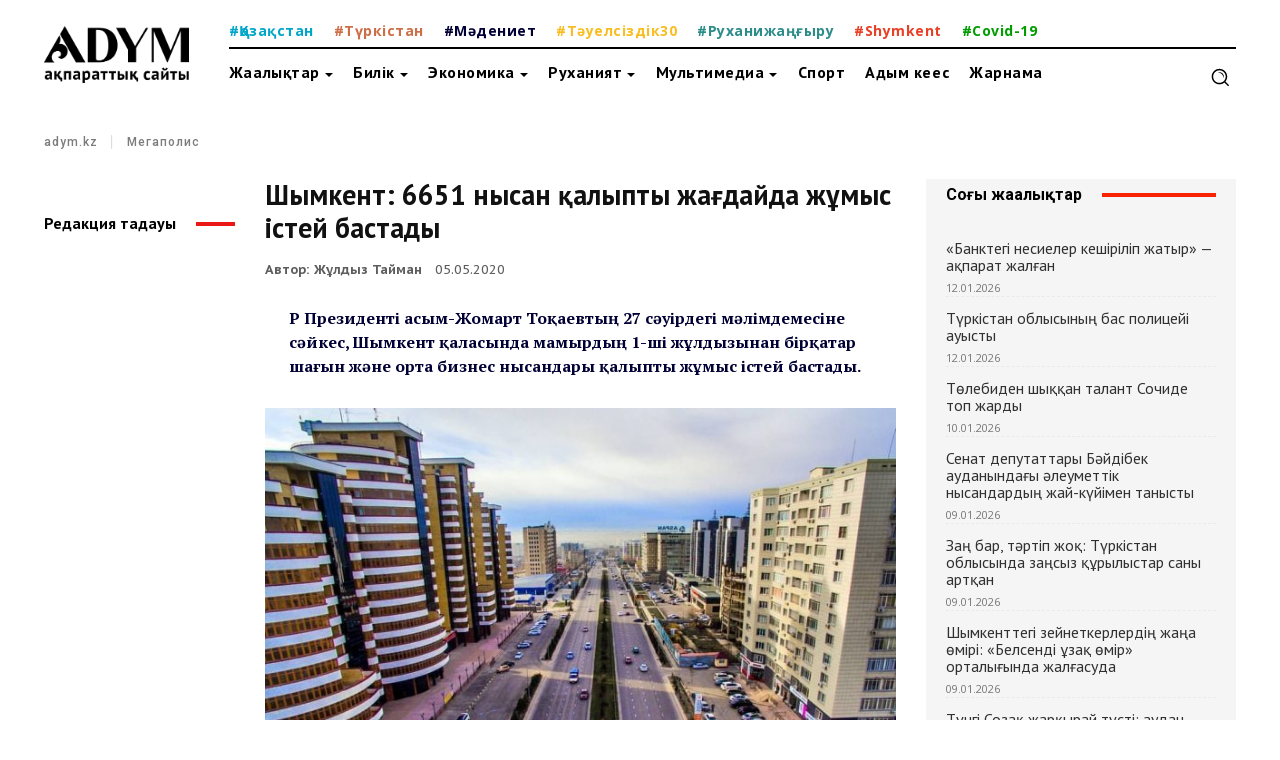

--- FILE ---
content_type: text/html; charset=UTF-8
request_url: http://adym.kz/15048/shymkent-6651-nysan-alypty-zha-dajda-zh-mys-istej-bastady
body_size: 46937
content:
<!doctype html >
<!--[if IE 8]>    <html class="ie8" lang="en"> <![endif]-->
<!--[if IE 9]>    <html class="ie9" lang="en"> <![endif]-->
<!--[if gt IE 8]><!--> <html lang="ru-RU"> <!--<![endif]-->
<head>
    <title>Шымкент: 6651 нысан қалыпты жағдайда жұмыс істей бастады</title>
    <meta charset="UTF-8" />
    <meta name="viewport" content="width=device-width, initial-scale=1.0">
    <link rel="pingback" href="http://adym.kz/xmlrpc.php" />
    <meta name='robots' content='index, follow, max-image-preview:large, max-snippet:-1, max-video-preview:-1' />
<link rel="icon" type="image/png" href="http://adym.kz/wp-content/uploads/2020/04/0af0695190c866e87c8df71391a163da.png">
	<!-- This site is optimized with the Yoast SEO plugin v22.9 - https://yoast.com/wordpress/plugins/seo/ -->
	<meta name="description" content="ҚР Президенті Қасым-Жомарт Тоқаевтың 27 сәуірдегі мәлімдемесіне сәйкес, Шымкент қаласында мамырдың 1-ші жұлдызынан бірқатар шағын және орта бизнес" />
	<link rel="canonical" href="http://adym.kz/15048/shymkent-6651-nysan-alypty-zha-dajda-zh-mys-istej-bastady" />
	<meta property="og:locale" content="ru_RU" />
	<meta property="og:type" content="article" />
	<meta property="og:title" content="Шымкент: 6651 нысан қалыпты жағдайда жұмыс істей бастады" />
	<meta property="og:description" content="ҚР Президенті Қасым-Жомарт Тоқаевтың 27 сәуірдегі мәлімдемесіне сәйкес, Шымкент қаласында мамырдың 1-ші жұлдызынан бірқатар шағын және орта бизнес" />
	<meta property="og:url" content="http://adym.kz/15048/shymkent-6651-nysan-alypty-zha-dajda-zh-mys-istej-bastady" />
	<meta property="og:site_name" content="Адым" />
	<meta property="article:publisher" content="https://facebook.com/adymnews" />
	<meta property="article:published_time" content="2020-05-05T11:55:57+00:00" />
	<meta property="og:image" content="http://adym.kz/wp-content/uploads/2020/05/95838271_283535972805898_4475098499272146944_o.jpg" />
	<meta property="og:image:width" content="1080" />
	<meta property="og:image:height" content="654" />
	<meta property="og:image:type" content="image/jpeg" />
	<meta name="author" content="Жұлдыз Тайман" />
	<meta name="twitter:card" content="summary_large_image" />
	<meta name="twitter:label1" content="Написано автором" />
	<meta name="twitter:data1" content="Жұлдыз Тайман" />
	<script type="application/ld+json" class="yoast-schema-graph">{"@context":"https://schema.org","@graph":[{"@type":"Article","@id":"http://adym.kz/15048/shymkent-6651-nysan-alypty-zha-dajda-zh-mys-istej-bastady#article","isPartOf":{"@id":"http://adym.kz/15048/shymkent-6651-nysan-alypty-zha-dajda-zh-mys-istej-bastady"},"author":{"name":"Жұлдыз Тайман","@id":"http://adym.kz/#/schema/person/fad6159a48907447ac1facc9c05bbdee"},"headline":"Шымкент: 6651 нысан қалыпты жағдайда жұмыс істей бастады","datePublished":"2020-05-05T11:55:57+00:00","dateModified":"2020-05-05T11:55:57+00:00","mainEntityOfPage":{"@id":"http://adym.kz/15048/shymkent-6651-nysan-alypty-zha-dajda-zh-mys-istej-bastady"},"wordCount":277,"publisher":{"@id":"http://adym.kz/#organization"},"image":{"@id":"http://adym.kz/15048/shymkent-6651-nysan-alypty-zha-dajda-zh-mys-istej-bastady#primaryimage"},"thumbnailUrl":"http://adym.kz/wp-content/uploads/2020/05/95838271_283535972805898_4475098499272146944_o.jpg","keywords":["Дезинфекция","Кәсіпкерлер","Шымкент"],"articleSection":["Мегаполис"],"inLanguage":"ru-RU"},{"@type":"WebPage","@id":"http://adym.kz/15048/shymkent-6651-nysan-alypty-zha-dajda-zh-mys-istej-bastady","url":"http://adym.kz/15048/shymkent-6651-nysan-alypty-zha-dajda-zh-mys-istej-bastady","name":"Шымкент: 6651 нысан қалыпты жағдайда жұмыс істей бастады","isPartOf":{"@id":"http://adym.kz/#website"},"primaryImageOfPage":{"@id":"http://adym.kz/15048/shymkent-6651-nysan-alypty-zha-dajda-zh-mys-istej-bastady#primaryimage"},"image":{"@id":"http://adym.kz/15048/shymkent-6651-nysan-alypty-zha-dajda-zh-mys-istej-bastady#primaryimage"},"thumbnailUrl":"http://adym.kz/wp-content/uploads/2020/05/95838271_283535972805898_4475098499272146944_o.jpg","datePublished":"2020-05-05T11:55:57+00:00","dateModified":"2020-05-05T11:55:57+00:00","description":"ҚР Президенті Қасым-Жомарт Тоқаевтың 27 сәуірдегі мәлімдемесіне сәйкес, Шымкент қаласында мамырдың 1-ші жұлдызынан бірқатар шағын және орта бизнес","breadcrumb":{"@id":"http://adym.kz/15048/shymkent-6651-nysan-alypty-zha-dajda-zh-mys-istej-bastady#breadcrumb"},"inLanguage":"ru-RU","potentialAction":[{"@type":"ReadAction","target":["http://adym.kz/15048/shymkent-6651-nysan-alypty-zha-dajda-zh-mys-istej-bastady"]}]},{"@type":"ImageObject","inLanguage":"ru-RU","@id":"http://adym.kz/15048/shymkent-6651-nysan-alypty-zha-dajda-zh-mys-istej-bastady#primaryimage","url":"http://adym.kz/wp-content/uploads/2020/05/95838271_283535972805898_4475098499272146944_o.jpg","contentUrl":"http://adym.kz/wp-content/uploads/2020/05/95838271_283535972805898_4475098499272146944_o.jpg","width":1080,"height":654},{"@type":"BreadcrumbList","@id":"http://adym.kz/15048/shymkent-6651-nysan-alypty-zha-dajda-zh-mys-istej-bastady#breadcrumb","itemListElement":[{"@type":"ListItem","position":1,"name":"Главная страница","item":"https://adym.kz/"},{"@type":"ListItem","position":2,"name":"Шымкент: 6651 нысан қалыпты жағдайда жұмыс істей бастады"}]},{"@type":"WebSite","@id":"http://adym.kz/#website","url":"http://adym.kz/","name":"Адым","description":"Ақпараттық сайты","publisher":{"@id":"http://adym.kz/#organization"},"potentialAction":[{"@type":"SearchAction","target":{"@type":"EntryPoint","urlTemplate":"http://adym.kz/?s={search_term_string}"},"query-input":"required name=search_term_string"}],"inLanguage":"ru-RU"},{"@type":"Organization","@id":"http://adym.kz/#organization","name":"Adym.kz ақпараттық сайты","url":"http://adym.kz/","logo":{"@type":"ImageObject","inLanguage":"ru-RU","@id":"http://adym.kz/#/schema/logo/image/","url":"https://adym.kz/wp-content/uploads/2020/04/0af0695190c866e87c8df71391a163da.png","contentUrl":"https://adym.kz/wp-content/uploads/2020/04/0af0695190c866e87c8df71391a163da.png","width":473,"height":474,"caption":"Adym.kz ақпараттық сайты"},"image":{"@id":"http://adym.kz/#/schema/logo/image/"},"sameAs":["https://facebook.com/adymnews","https://www.instagram.com/adym.kz"]},{"@type":"Person","@id":"http://adym.kz/#/schema/person/fad6159a48907447ac1facc9c05bbdee","name":"Жұлдыз Тайман","image":{"@type":"ImageObject","inLanguage":"ru-RU","@id":"http://adym.kz/#/schema/person/image/","url":"http://2.gravatar.com/avatar/e8dcab8f639ac1f509faf68d4a860de8?s=96&d=mm&r=g","contentUrl":"http://2.gravatar.com/avatar/e8dcab8f639ac1f509faf68d4a860de8?s=96&d=mm&r=g","caption":"Жұлдыз Тайман"},"url":"http://adym.kz/author/zhuldyz"}]}</script>
	<!-- / Yoast SEO plugin. -->


<link rel='dns-prefetch' href='//fonts.googleapis.com' />
<link rel="alternate" type="application/rss+xml" title="Адым &raquo; Лента" href="http://adym.kz/feed" />
<link rel="alternate" type="application/rss+xml" title="Адым &raquo; Лента комментариев" href="http://adym.kz/comments/feed" />
<script type="text/javascript">
/* <![CDATA[ */
window._wpemojiSettings = {"baseUrl":"https:\/\/s.w.org\/images\/core\/emoji\/15.0.3\/72x72\/","ext":".png","svgUrl":"https:\/\/s.w.org\/images\/core\/emoji\/15.0.3\/svg\/","svgExt":".svg","source":{"concatemoji":"http:\/\/adym.kz\/wp-includes\/js\/wp-emoji-release.min.js?ver=6.5.7"}};
/*! This file is auto-generated */
!function(i,n){var o,s,e;function c(e){try{var t={supportTests:e,timestamp:(new Date).valueOf()};sessionStorage.setItem(o,JSON.stringify(t))}catch(e){}}function p(e,t,n){e.clearRect(0,0,e.canvas.width,e.canvas.height),e.fillText(t,0,0);var t=new Uint32Array(e.getImageData(0,0,e.canvas.width,e.canvas.height).data),r=(e.clearRect(0,0,e.canvas.width,e.canvas.height),e.fillText(n,0,0),new Uint32Array(e.getImageData(0,0,e.canvas.width,e.canvas.height).data));return t.every(function(e,t){return e===r[t]})}function u(e,t,n){switch(t){case"flag":return n(e,"\ud83c\udff3\ufe0f\u200d\u26a7\ufe0f","\ud83c\udff3\ufe0f\u200b\u26a7\ufe0f")?!1:!n(e,"\ud83c\uddfa\ud83c\uddf3","\ud83c\uddfa\u200b\ud83c\uddf3")&&!n(e,"\ud83c\udff4\udb40\udc67\udb40\udc62\udb40\udc65\udb40\udc6e\udb40\udc67\udb40\udc7f","\ud83c\udff4\u200b\udb40\udc67\u200b\udb40\udc62\u200b\udb40\udc65\u200b\udb40\udc6e\u200b\udb40\udc67\u200b\udb40\udc7f");case"emoji":return!n(e,"\ud83d\udc26\u200d\u2b1b","\ud83d\udc26\u200b\u2b1b")}return!1}function f(e,t,n){var r="undefined"!=typeof WorkerGlobalScope&&self instanceof WorkerGlobalScope?new OffscreenCanvas(300,150):i.createElement("canvas"),a=r.getContext("2d",{willReadFrequently:!0}),o=(a.textBaseline="top",a.font="600 32px Arial",{});return e.forEach(function(e){o[e]=t(a,e,n)}),o}function t(e){var t=i.createElement("script");t.src=e,t.defer=!0,i.head.appendChild(t)}"undefined"!=typeof Promise&&(o="wpEmojiSettingsSupports",s=["flag","emoji"],n.supports={everything:!0,everythingExceptFlag:!0},e=new Promise(function(e){i.addEventListener("DOMContentLoaded",e,{once:!0})}),new Promise(function(t){var n=function(){try{var e=JSON.parse(sessionStorage.getItem(o));if("object"==typeof e&&"number"==typeof e.timestamp&&(new Date).valueOf()<e.timestamp+604800&&"object"==typeof e.supportTests)return e.supportTests}catch(e){}return null}();if(!n){if("undefined"!=typeof Worker&&"undefined"!=typeof OffscreenCanvas&&"undefined"!=typeof URL&&URL.createObjectURL&&"undefined"!=typeof Blob)try{var e="postMessage("+f.toString()+"("+[JSON.stringify(s),u.toString(),p.toString()].join(",")+"));",r=new Blob([e],{type:"text/javascript"}),a=new Worker(URL.createObjectURL(r),{name:"wpTestEmojiSupports"});return void(a.onmessage=function(e){c(n=e.data),a.terminate(),t(n)})}catch(e){}c(n=f(s,u,p))}t(n)}).then(function(e){for(var t in e)n.supports[t]=e[t],n.supports.everything=n.supports.everything&&n.supports[t],"flag"!==t&&(n.supports.everythingExceptFlag=n.supports.everythingExceptFlag&&n.supports[t]);n.supports.everythingExceptFlag=n.supports.everythingExceptFlag&&!n.supports.flag,n.DOMReady=!1,n.readyCallback=function(){n.DOMReady=!0}}).then(function(){return e}).then(function(){var e;n.supports.everything||(n.readyCallback(),(e=n.source||{}).concatemoji?t(e.concatemoji):e.wpemoji&&e.twemoji&&(t(e.twemoji),t(e.wpemoji)))}))}((window,document),window._wpemojiSettings);
/* ]]> */
</script>
<style id='wp-emoji-styles-inline-css' type='text/css'>

	img.wp-smiley, img.emoji {
		display: inline !important;
		border: none !important;
		box-shadow: none !important;
		height: 1em !important;
		width: 1em !important;
		margin: 0 0.07em !important;
		vertical-align: -0.1em !important;
		background: none !important;
		padding: 0 !important;
	}
</style>
<link rel='stylesheet' id='wp-block-library-css' href='http://adym.kz/wp-includes/css/dist/block-library/style.min.css?ver=6.5.7' type='text/css' media='all' />
<style id='classic-theme-styles-inline-css' type='text/css'>
/*! This file is auto-generated */
.wp-block-button__link{color:#fff;background-color:#32373c;border-radius:9999px;box-shadow:none;text-decoration:none;padding:calc(.667em + 2px) calc(1.333em + 2px);font-size:1.125em}.wp-block-file__button{background:#32373c;color:#fff;text-decoration:none}
</style>
<style id='global-styles-inline-css' type='text/css'>
body{--wp--preset--color--black: #000000;--wp--preset--color--cyan-bluish-gray: #abb8c3;--wp--preset--color--white: #ffffff;--wp--preset--color--pale-pink: #f78da7;--wp--preset--color--vivid-red: #cf2e2e;--wp--preset--color--luminous-vivid-orange: #ff6900;--wp--preset--color--luminous-vivid-amber: #fcb900;--wp--preset--color--light-green-cyan: #7bdcb5;--wp--preset--color--vivid-green-cyan: #00d084;--wp--preset--color--pale-cyan-blue: #8ed1fc;--wp--preset--color--vivid-cyan-blue: #0693e3;--wp--preset--color--vivid-purple: #9b51e0;--wp--preset--gradient--vivid-cyan-blue-to-vivid-purple: linear-gradient(135deg,rgba(6,147,227,1) 0%,rgb(155,81,224) 100%);--wp--preset--gradient--light-green-cyan-to-vivid-green-cyan: linear-gradient(135deg,rgb(122,220,180) 0%,rgb(0,208,130) 100%);--wp--preset--gradient--luminous-vivid-amber-to-luminous-vivid-orange: linear-gradient(135deg,rgba(252,185,0,1) 0%,rgba(255,105,0,1) 100%);--wp--preset--gradient--luminous-vivid-orange-to-vivid-red: linear-gradient(135deg,rgba(255,105,0,1) 0%,rgb(207,46,46) 100%);--wp--preset--gradient--very-light-gray-to-cyan-bluish-gray: linear-gradient(135deg,rgb(238,238,238) 0%,rgb(169,184,195) 100%);--wp--preset--gradient--cool-to-warm-spectrum: linear-gradient(135deg,rgb(74,234,220) 0%,rgb(151,120,209) 20%,rgb(207,42,186) 40%,rgb(238,44,130) 60%,rgb(251,105,98) 80%,rgb(254,248,76) 100%);--wp--preset--gradient--blush-light-purple: linear-gradient(135deg,rgb(255,206,236) 0%,rgb(152,150,240) 100%);--wp--preset--gradient--blush-bordeaux: linear-gradient(135deg,rgb(254,205,165) 0%,rgb(254,45,45) 50%,rgb(107,0,62) 100%);--wp--preset--gradient--luminous-dusk: linear-gradient(135deg,rgb(255,203,112) 0%,rgb(199,81,192) 50%,rgb(65,88,208) 100%);--wp--preset--gradient--pale-ocean: linear-gradient(135deg,rgb(255,245,203) 0%,rgb(182,227,212) 50%,rgb(51,167,181) 100%);--wp--preset--gradient--electric-grass: linear-gradient(135deg,rgb(202,248,128) 0%,rgb(113,206,126) 100%);--wp--preset--gradient--midnight: linear-gradient(135deg,rgb(2,3,129) 0%,rgb(40,116,252) 100%);--wp--preset--font-size--small: 11px;--wp--preset--font-size--medium: 20px;--wp--preset--font-size--large: 32px;--wp--preset--font-size--x-large: 42px;--wp--preset--font-size--regular: 15px;--wp--preset--font-size--larger: 50px;--wp--preset--spacing--20: 0.44rem;--wp--preset--spacing--30: 0.67rem;--wp--preset--spacing--40: 1rem;--wp--preset--spacing--50: 1.5rem;--wp--preset--spacing--60: 2.25rem;--wp--preset--spacing--70: 3.38rem;--wp--preset--spacing--80: 5.06rem;--wp--preset--shadow--natural: 6px 6px 9px rgba(0, 0, 0, 0.2);--wp--preset--shadow--deep: 12px 12px 50px rgba(0, 0, 0, 0.4);--wp--preset--shadow--sharp: 6px 6px 0px rgba(0, 0, 0, 0.2);--wp--preset--shadow--outlined: 6px 6px 0px -3px rgba(255, 255, 255, 1), 6px 6px rgba(0, 0, 0, 1);--wp--preset--shadow--crisp: 6px 6px 0px rgba(0, 0, 0, 1);}:where(.is-layout-flex){gap: 0.5em;}:where(.is-layout-grid){gap: 0.5em;}body .is-layout-flex{display: flex;}body .is-layout-flex{flex-wrap: wrap;align-items: center;}body .is-layout-flex > *{margin: 0;}body .is-layout-grid{display: grid;}body .is-layout-grid > *{margin: 0;}:where(.wp-block-columns.is-layout-flex){gap: 2em;}:where(.wp-block-columns.is-layout-grid){gap: 2em;}:where(.wp-block-post-template.is-layout-flex){gap: 1.25em;}:where(.wp-block-post-template.is-layout-grid){gap: 1.25em;}.has-black-color{color: var(--wp--preset--color--black) !important;}.has-cyan-bluish-gray-color{color: var(--wp--preset--color--cyan-bluish-gray) !important;}.has-white-color{color: var(--wp--preset--color--white) !important;}.has-pale-pink-color{color: var(--wp--preset--color--pale-pink) !important;}.has-vivid-red-color{color: var(--wp--preset--color--vivid-red) !important;}.has-luminous-vivid-orange-color{color: var(--wp--preset--color--luminous-vivid-orange) !important;}.has-luminous-vivid-amber-color{color: var(--wp--preset--color--luminous-vivid-amber) !important;}.has-light-green-cyan-color{color: var(--wp--preset--color--light-green-cyan) !important;}.has-vivid-green-cyan-color{color: var(--wp--preset--color--vivid-green-cyan) !important;}.has-pale-cyan-blue-color{color: var(--wp--preset--color--pale-cyan-blue) !important;}.has-vivid-cyan-blue-color{color: var(--wp--preset--color--vivid-cyan-blue) !important;}.has-vivid-purple-color{color: var(--wp--preset--color--vivid-purple) !important;}.has-black-background-color{background-color: var(--wp--preset--color--black) !important;}.has-cyan-bluish-gray-background-color{background-color: var(--wp--preset--color--cyan-bluish-gray) !important;}.has-white-background-color{background-color: var(--wp--preset--color--white) !important;}.has-pale-pink-background-color{background-color: var(--wp--preset--color--pale-pink) !important;}.has-vivid-red-background-color{background-color: var(--wp--preset--color--vivid-red) !important;}.has-luminous-vivid-orange-background-color{background-color: var(--wp--preset--color--luminous-vivid-orange) !important;}.has-luminous-vivid-amber-background-color{background-color: var(--wp--preset--color--luminous-vivid-amber) !important;}.has-light-green-cyan-background-color{background-color: var(--wp--preset--color--light-green-cyan) !important;}.has-vivid-green-cyan-background-color{background-color: var(--wp--preset--color--vivid-green-cyan) !important;}.has-pale-cyan-blue-background-color{background-color: var(--wp--preset--color--pale-cyan-blue) !important;}.has-vivid-cyan-blue-background-color{background-color: var(--wp--preset--color--vivid-cyan-blue) !important;}.has-vivid-purple-background-color{background-color: var(--wp--preset--color--vivid-purple) !important;}.has-black-border-color{border-color: var(--wp--preset--color--black) !important;}.has-cyan-bluish-gray-border-color{border-color: var(--wp--preset--color--cyan-bluish-gray) !important;}.has-white-border-color{border-color: var(--wp--preset--color--white) !important;}.has-pale-pink-border-color{border-color: var(--wp--preset--color--pale-pink) !important;}.has-vivid-red-border-color{border-color: var(--wp--preset--color--vivid-red) !important;}.has-luminous-vivid-orange-border-color{border-color: var(--wp--preset--color--luminous-vivid-orange) !important;}.has-luminous-vivid-amber-border-color{border-color: var(--wp--preset--color--luminous-vivid-amber) !important;}.has-light-green-cyan-border-color{border-color: var(--wp--preset--color--light-green-cyan) !important;}.has-vivid-green-cyan-border-color{border-color: var(--wp--preset--color--vivid-green-cyan) !important;}.has-pale-cyan-blue-border-color{border-color: var(--wp--preset--color--pale-cyan-blue) !important;}.has-vivid-cyan-blue-border-color{border-color: var(--wp--preset--color--vivid-cyan-blue) !important;}.has-vivid-purple-border-color{border-color: var(--wp--preset--color--vivid-purple) !important;}.has-vivid-cyan-blue-to-vivid-purple-gradient-background{background: var(--wp--preset--gradient--vivid-cyan-blue-to-vivid-purple) !important;}.has-light-green-cyan-to-vivid-green-cyan-gradient-background{background: var(--wp--preset--gradient--light-green-cyan-to-vivid-green-cyan) !important;}.has-luminous-vivid-amber-to-luminous-vivid-orange-gradient-background{background: var(--wp--preset--gradient--luminous-vivid-amber-to-luminous-vivid-orange) !important;}.has-luminous-vivid-orange-to-vivid-red-gradient-background{background: var(--wp--preset--gradient--luminous-vivid-orange-to-vivid-red) !important;}.has-very-light-gray-to-cyan-bluish-gray-gradient-background{background: var(--wp--preset--gradient--very-light-gray-to-cyan-bluish-gray) !important;}.has-cool-to-warm-spectrum-gradient-background{background: var(--wp--preset--gradient--cool-to-warm-spectrum) !important;}.has-blush-light-purple-gradient-background{background: var(--wp--preset--gradient--blush-light-purple) !important;}.has-blush-bordeaux-gradient-background{background: var(--wp--preset--gradient--blush-bordeaux) !important;}.has-luminous-dusk-gradient-background{background: var(--wp--preset--gradient--luminous-dusk) !important;}.has-pale-ocean-gradient-background{background: var(--wp--preset--gradient--pale-ocean) !important;}.has-electric-grass-gradient-background{background: var(--wp--preset--gradient--electric-grass) !important;}.has-midnight-gradient-background{background: var(--wp--preset--gradient--midnight) !important;}.has-small-font-size{font-size: var(--wp--preset--font-size--small) !important;}.has-medium-font-size{font-size: var(--wp--preset--font-size--medium) !important;}.has-large-font-size{font-size: var(--wp--preset--font-size--large) !important;}.has-x-large-font-size{font-size: var(--wp--preset--font-size--x-large) !important;}
.wp-block-navigation a:where(:not(.wp-element-button)){color: inherit;}
:where(.wp-block-post-template.is-layout-flex){gap: 1.25em;}:where(.wp-block-post-template.is-layout-grid){gap: 1.25em;}
:where(.wp-block-columns.is-layout-flex){gap: 2em;}:where(.wp-block-columns.is-layout-grid){gap: 2em;}
.wp-block-pullquote{font-size: 1.5em;line-height: 1.6;}
</style>
<link rel='stylesheet' id='td-plugin-multi-purpose-css' href='http://adym.kz/wp-content/plugins/td-composer/td-multi-purpose/style.css?ver=72f925014dc5642945728092f057897e' type='text/css' media='all' />
<link rel='stylesheet' id='google-fonts-style-css' href='http://fonts.googleapis.com/css?family=PT+Sans%3A400%2C500%2C600%2C700%7CPT+Serif%3A400%2C500%2C600%2C700%7COpen+Sans%3A400%2C600%2C700%2C500%7CRoboto%3A400%2C600%2C700%2C500%7COswald%3A400%2C300%2C600%2C500%7CPT+Sans%3A600%2C400%2C500%2C700%7CAlegreya%3A400%7CMontserrat%3A400%7CRoboto%3A600%2C500%2C400%7CPT+Sans+Caption%3A500%2C600%2C700%2C400%7CPT+Serif%3A600%2C500%2C400%7CSource+Sans+Pro%3A400&#038;display=swap&#038;ver=12.6.6' type='text/css' media='all' />
<link rel='stylesheet' id='open_iconic-css' href='http://adym.kz/wp-content/plugins/td-composer/assets/fonts/open-iconic/open-iconic.css?ver=72f925014dc5642945728092f057897e' type='text/css' media='all' />
<link rel='stylesheet' id='td-theme-css' href='http://adym.kz/wp-content/themes/Newspaper/style.css?ver=12.6.6' type='text/css' media='all' />
<style id='td-theme-inline-css' type='text/css'>@media (max-width:767px){.td-header-desktop-wrap{display:none}}@media (min-width:767px){.td-header-mobile-wrap{display:none}}</style>
<link rel='stylesheet' id='td-legacy-framework-front-style-css' href='http://adym.kz/wp-content/plugins/td-composer/legacy/Newspaper/assets/css/td_legacy_main.css?ver=72f925014dc5642945728092f057897e' type='text/css' media='all' />
<link rel='stylesheet' id='td-standard-pack-framework-front-style-css' href='http://adym.kz/wp-content/plugins/td-standard-pack/Newspaper/assets/css/td_standard_pack_main.css?ver=8f2d47acef43f76b1dfa75a39c0fe3df' type='text/css' media='all' />
<link rel='stylesheet' id='td-theme-demo-style-css' href='http://adym.kz/wp-content/plugins/td-composer/legacy/Newspaper/includes/demos/gossip_pro/demo_style.css?ver=12.6.6' type='text/css' media='all' />
<link rel='stylesheet' id='tdb_style_cloud_templates_front-css' href='http://adym.kz/wp-content/plugins/td-cloud-library/assets/css/tdb_main.css?ver=b379c96c54343541fd8742379a419361' type='text/css' media='all' />
<script type="text/javascript" src="http://adym.kz/wp-includes/js/jquery/jquery.min.js?ver=3.7.1" id="jquery-core-js"></script>
<script type="text/javascript" src="http://adym.kz/wp-includes/js/jquery/jquery-migrate.min.js?ver=3.4.1" id="jquery-migrate-js"></script>
<link rel="https://api.w.org/" href="http://adym.kz/wp-json/" /><link rel="alternate" type="application/json" href="http://adym.kz/wp-json/wp/v2/posts/15048" /><link rel="EditURI" type="application/rsd+xml" title="RSD" href="http://adym.kz/xmlrpc.php?rsd" />
<meta name="generator" content="WordPress 6.5.7" />
<link rel='shortlink' href='http://adym.kz/?p=15048' />
<link rel="alternate" type="application/json+oembed" href="http://adym.kz/wp-json/oembed/1.0/embed?url=http%3A%2F%2Fadym.kz%2F15048%2Fshymkent-6651-nysan-alypty-zha-dajda-zh-mys-istej-bastady" />
<link rel="alternate" type="text/xml+oembed" href="http://adym.kz/wp-json/oembed/1.0/embed?url=http%3A%2F%2Fadym.kz%2F15048%2Fshymkent-6651-nysan-alypty-zha-dajda-zh-mys-istej-bastady&#038;format=xml" />
    <script>
        window.tdb_global_vars = {"wpRestUrl":"http:\/\/adym.kz\/wp-json\/","permalinkStructure":"\/%post_id%\/%postname%"};
        window.tdb_p_autoload_vars = {"isAjax":false,"isAdminBarShowing":false,"autoloadScrollPercent":50,"postAutoloadStatus":"off","origPostEditUrl":null};
    </script>
    
    <style id="tdb-global-colors">:root{--accent-color:#fff}</style>

    
	
<!-- JS generated by theme -->

<script type="text/javascript" id="td-generated-header-js">
    
    

	    var tdBlocksArray = []; //here we store all the items for the current page

	    // td_block class - each ajax block uses a object of this class for requests
	    function tdBlock() {
		    this.id = '';
		    this.block_type = 1; //block type id (1-234 etc)
		    this.atts = '';
		    this.td_column_number = '';
		    this.td_current_page = 1; //
		    this.post_count = 0; //from wp
		    this.found_posts = 0; //from wp
		    this.max_num_pages = 0; //from wp
		    this.td_filter_value = ''; //current live filter value
		    this.is_ajax_running = false;
		    this.td_user_action = ''; // load more or infinite loader (used by the animation)
		    this.header_color = '';
		    this.ajax_pagination_infinite_stop = ''; //show load more at page x
	    }

        // td_js_generator - mini detector
        ( function () {
            var htmlTag = document.getElementsByTagName("html")[0];

	        if ( navigator.userAgent.indexOf("MSIE 10.0") > -1 ) {
                htmlTag.className += ' ie10';
            }

            if ( !!navigator.userAgent.match(/Trident.*rv\:11\./) ) {
                htmlTag.className += ' ie11';
            }

	        if ( navigator.userAgent.indexOf("Edge") > -1 ) {
                htmlTag.className += ' ieEdge';
            }

            if ( /(iPad|iPhone|iPod)/g.test(navigator.userAgent) ) {
                htmlTag.className += ' td-md-is-ios';
            }

            var user_agent = navigator.userAgent.toLowerCase();
            if ( user_agent.indexOf("android") > -1 ) {
                htmlTag.className += ' td-md-is-android';
            }

            if ( -1 !== navigator.userAgent.indexOf('Mac OS X')  ) {
                htmlTag.className += ' td-md-is-os-x';
            }

            if ( /chrom(e|ium)/.test(navigator.userAgent.toLowerCase()) ) {
               htmlTag.className += ' td-md-is-chrome';
            }

            if ( -1 !== navigator.userAgent.indexOf('Firefox') ) {
                htmlTag.className += ' td-md-is-firefox';
            }

            if ( -1 !== navigator.userAgent.indexOf('Safari') && -1 === navigator.userAgent.indexOf('Chrome') ) {
                htmlTag.className += ' td-md-is-safari';
            }

            if( -1 !== navigator.userAgent.indexOf('IEMobile') ){
                htmlTag.className += ' td-md-is-iemobile';
            }

        })();

        var tdLocalCache = {};

        ( function () {
            "use strict";

            tdLocalCache = {
                data: {},
                remove: function (resource_id) {
                    delete tdLocalCache.data[resource_id];
                },
                exist: function (resource_id) {
                    return tdLocalCache.data.hasOwnProperty(resource_id) && tdLocalCache.data[resource_id] !== null;
                },
                get: function (resource_id) {
                    return tdLocalCache.data[resource_id];
                },
                set: function (resource_id, cachedData) {
                    tdLocalCache.remove(resource_id);
                    tdLocalCache.data[resource_id] = cachedData;
                }
            };
        })();

    
    
var td_viewport_interval_list=[{"limitBottom":767,"sidebarWidth":228},{"limitBottom":1018,"sidebarWidth":300},{"limitBottom":1140,"sidebarWidth":324}];
var td_animation_stack_effect="type0";
var tds_animation_stack=true;
var td_animation_stack_specific_selectors=".entry-thumb, img, .td-lazy-img";
var td_animation_stack_general_selectors=".td-animation-stack img, .td-animation-stack .entry-thumb, .post img, .td-animation-stack .td-lazy-img";
var tdc_is_installed="yes";
var td_ajax_url="http:\/\/adym.kz\/wp-admin\/admin-ajax.php?td_theme_name=Newspaper&v=12.6.6";
var td_get_template_directory_uri="http:\/\/adym.kz\/wp-content\/plugins\/td-composer\/legacy\/common";
var tds_snap_menu="";
var tds_logo_on_sticky="";
var tds_header_style="";
var td_please_wait="\u04e9\u0442\u0456\u043d\u0435\u043c\u0456\u043d \u043a\u04af\u0442\u0435 \u0442\u04b1\u0440\u044b\u04a3\u044b\u0437 ...";
var td_email_user_pass_incorrect="\u041f\u0430\u0439\u0434\u0430\u043b\u0430\u043d\u0443\u0448\u044b \u043d\u0435\u043c\u0435\u0441\u0435 \u043f\u0430\u0440\u043e\u043b\u044c \u0434\u04b1\u0440\u044b\u0441 \u0435\u043c\u0435\u0441!";
var td_email_user_incorrect="\u044d\u043b\u0435\u043a\u0442\u0440\u043e\u043d\u0434\u044b\u049b \u043f\u043e\u0448\u0442\u0430 \u043d\u0435\u043c\u0435\u0441\u0435 \u049b\u0430\u0442\u044b\u0441\u0443\u0448\u044b \u0430\u0442\u044b \u0434\u04b1\u0440\u044b\u0441!";
var td_email_incorrect="\u044d\u043b\u0435\u043a\u0442\u0440\u043e\u043d\u0434\u044b\u049b \u043f\u043e\u0448\u0442\u0430 \u0434\u04b1\u0440\u044b\u0441!";
var td_user_incorrect="Username incorrect!";
var td_email_user_empty="Email or username empty!";
var td_pass_empty="Pass empty!";
var td_pass_pattern_incorrect="Invalid Pass Pattern!";
var td_retype_pass_incorrect="Retyped Pass incorrect!";
var tds_more_articles_on_post_enable="";
var tds_more_articles_on_post_time_to_wait="";
var tds_more_articles_on_post_pages_distance_from_top=0;
var tds_captcha="";
var tds_theme_color_site_wide="#ea1717";
var tds_smart_sidebar="";
var tdThemeName="Newspaper";
var tdThemeNameWl="Newspaper";
var td_magnific_popup_translation_tPrev="\u0430\u043b\u0434\u044b\u04a3\u0493\u044b \u0441\u043e\u043b \u0436\u0430\u049b \u043a\u04e9\u0440\u0441\u0435\u0442\u043a\u0456 (\u043a\u0456\u043b\u0442\u0456)";
var td_magnific_popup_translation_tNext="\u041a\u0435\u043b\u0435\u0441\u0456 (\u043e\u04a3 \u0436\u0430\u049b \u043a\u04e9\u0440\u0441\u0435\u0442\u043a\u0456 \u043f\u0435\u0440\u043d\u0435\u0441\u0456)";
var td_magnific_popup_translation_tCounter="%total% \u0436\u044b\u043b\u0434\u044b\u04a3 %curr%";
var td_magnific_popup_translation_ajax_tError="%url% \u043c\u0430\u0437\u043c\u04b1\u043d\u0434\u044b \u0436\u04af\u043a\u0442\u0435\u0443 \u043c\u04af\u043c\u043a\u0456\u043d \u0435\u043c\u0435\u0441.";
var td_magnific_popup_translation_image_tError="\u0441\u0443\u0440\u0435\u0442 #%curr% \u0436\u04af\u043a\u0442\u0435\u0443 \u043c\u04af\u043c\u043a\u0456\u043d \u0435\u043c\u0435\u0441.";
var tdBlockNonce="9eaa87fd57";
var tdMobileMenu="enabled";
var tdMobileSearch="enabled";
var tdDateNamesI18n={"month_names":["\u042f\u043d\u0432\u0430\u0440\u044c","\u0424\u0435\u0432\u0440\u0430\u043b\u044c","\u041c\u0430\u0440\u0442","\u0410\u043f\u0440\u0435\u043b\u044c","\u041c\u0430\u0439","\u0418\u044e\u043d\u044c","\u0418\u044e\u043b\u044c","\u0410\u0432\u0433\u0443\u0441\u0442","\u0421\u0435\u043d\u0442\u044f\u0431\u0440\u044c","\u041e\u043a\u0442\u044f\u0431\u0440\u044c","\u041d\u043e\u044f\u0431\u0440\u044c","\u0414\u0435\u043a\u0430\u0431\u0440\u044c"],"month_names_short":["\u042f\u043d\u0432","\u0424\u0435\u0432","\u041c\u0430\u0440","\u0410\u043f\u0440","\u041c\u0430\u0439","\u0418\u044e\u043d","\u0418\u044e\u043b","\u0410\u0432\u0433","\u0421\u0435\u043d","\u041e\u043a\u0442","\u041d\u043e\u044f","\u0414\u0435\u043a"],"day_names":["\u0412\u043e\u0441\u043a\u0440\u0435\u0441\u0435\u043d\u044c\u0435","\u041f\u043e\u043d\u0435\u0434\u0435\u043b\u044c\u043d\u0438\u043a","\u0412\u0442\u043e\u0440\u043d\u0438\u043a","\u0421\u0440\u0435\u0434\u0430","\u0427\u0435\u0442\u0432\u0435\u0440\u0433","\u041f\u044f\u0442\u043d\u0438\u0446\u0430","\u0421\u0443\u0431\u0431\u043e\u0442\u0430"],"day_names_short":["\u0412\u0441","\u041f\u043d","\u0412\u0442","\u0421\u0440","\u0427\u0442","\u041f\u0442","\u0421\u0431"]};
var tdb_modal_confirm="\u0441\u043e\u0445\u0440\u0430\u043d\u044f\u0442\u044c";
var tdb_modal_cancel="\u043e\u0442\u043c\u0435\u043d\u0430";
var tdb_modal_confirm_alt="\u0434\u0430";
var tdb_modal_cancel_alt="\u043d\u0435\u0442";
var td_deploy_mode="deploy";
var td_ad_background_click_link="";
var td_ad_background_click_target="";
</script>


<!-- Header style compiled by theme -->

<style>@font-face{font-family:"OpinionPro-Light";src:local("OpinionPro-Light"),url("http://adym.kz/wp-content/uploads/OpinionPro-Light.woff") format("woff");font-display:swap}@font-face{font-family:"OpinionPro-LightItalic";src:local("OpinionPro-LightItalic"),url("http://adym.kz/wp-content/uploads/OpinionPro-LightItalic.woff") format("woff");font-display:swap}@font-face{font-family:"OpinionProExtended-Light.woff";src:local("OpinionProExtended-Light.woff"),url("http://adym.kz/wp-content/uploads/OpinionProExtended-Light.woff") format("woff");font-display:swap}@font-face{font-family:"OpinionProExtraCondensed-LightItalic.woff";src:local("OpinionProExtraCondensed-LightItalic.woff"),url("http://adym.kz/wp-content/uploads/OpinionProExtraCondensed-LightItalic.woff") format("woff");font-display:swap}.td-mobile-content .td-mobile-main-menu>li>a{font-size:15px;font-weight:600}.td-mobile-content .sub-menu a{font-size:15px;font-weight:500}#td-mobile-nav,#td-mobile-nav .wpb_button,.td-search-wrap-mob{font-family:"PT Sans"}:root{--td_excl_label:'ЭКСКЛЮЗИВНЫЙ';--td_theme_color:#ea1717;--td_slider_text:rgba(234,23,23,0.7);--td_mobile_gradient_one_mob:#cccccc;--td_mobile_gradient_two_mob:#e5e5e5;--td_mobile_text_active_color:#ff3f3f;--td_mobile_button_background_mob:#2d2d2d;--td_mobile_text_color:#191919;--td_login_hover_background:#a7e0e5;--td_login_gradient_one:rgba(26,26,51,0.7);--td_login_gradient_two:rgba(221,33,33,0.5)}@font-face{font-family:"OpinionPro-Light";src:local("OpinionPro-Light"),url("http://adym.kz/wp-content/uploads/OpinionPro-Light.woff") format("woff");font-display:swap}@font-face{font-family:"OpinionPro-LightItalic";src:local("OpinionPro-LightItalic"),url("http://adym.kz/wp-content/uploads/OpinionPro-LightItalic.woff") format("woff");font-display:swap}@font-face{font-family:"OpinionProExtended-Light.woff";src:local("OpinionProExtended-Light.woff"),url("http://adym.kz/wp-content/uploads/OpinionProExtended-Light.woff") format("woff");font-display:swap}@font-face{font-family:"OpinionProExtraCondensed-LightItalic.woff";src:local("OpinionProExtraCondensed-LightItalic.woff"),url("http://adym.kz/wp-content/uploads/OpinionProExtraCondensed-LightItalic.woff") format("woff");font-display:swap}.td-header-style-12 .td-header-menu-wrap-full,.td-header-style-12 .td-affix,.td-grid-style-1.td-hover-1 .td-big-grid-post:hover .td-post-category,.td-grid-style-5.td-hover-1 .td-big-grid-post:hover .td-post-category,.td_category_template_3 .td-current-sub-category,.td_category_template_8 .td-category-header .td-category a.td-current-sub-category,.td_category_template_4 .td-category-siblings .td-category a:hover,.td_block_big_grid_9.td-grid-style-1 .td-post-category,.td_block_big_grid_9.td-grid-style-5 .td-post-category,.td-grid-style-6.td-hover-1 .td-module-thumb:after,.tdm-menu-active-style5 .td-header-menu-wrap .sf-menu>.current-menu-item>a,.tdm-menu-active-style5 .td-header-menu-wrap .sf-menu>.current-menu-ancestor>a,.tdm-menu-active-style5 .td-header-menu-wrap .sf-menu>.current-category-ancestor>a,.tdm-menu-active-style5 .td-header-menu-wrap .sf-menu>li>a:hover,.tdm-menu-active-style5 .td-header-menu-wrap .sf-menu>.sfHover>a{background-color:#ea1717}.td_mega_menu_sub_cats .cur-sub-cat,.td-mega-span h3 a:hover,.td_mod_mega_menu:hover .entry-title a,.header-search-wrap .result-msg a:hover,.td-header-top-menu .td-drop-down-search .td_module_wrap:hover .entry-title a,.td-header-top-menu .td-icon-search:hover,.td-header-wrap .result-msg a:hover,.top-header-menu li a:hover,.top-header-menu .current-menu-item>a,.top-header-menu .current-menu-ancestor>a,.top-header-menu .current-category-ancestor>a,.td-social-icon-wrap>a:hover,.td-header-sp-top-widget .td-social-icon-wrap a:hover,.td_mod_related_posts:hover h3>a,.td-post-template-11 .td-related-title .td-related-left:hover,.td-post-template-11 .td-related-title .td-related-right:hover,.td-post-template-11 .td-related-title .td-cur-simple-item,.td-post-template-11 .td_block_related_posts .td-next-prev-wrap a:hover,.td-category-header .td-pulldown-category-filter-link:hover,.td-category-siblings .td-subcat-dropdown a:hover,.td-category-siblings .td-subcat-dropdown a.td-current-sub-category,.footer-text-wrap .footer-email-wrap a,.footer-social-wrap a:hover,.td_module_17 .td-read-more a:hover,.td_module_18 .td-read-more a:hover,.td_module_19 .td-post-author-name a:hover,.td-pulldown-syle-2 .td-subcat-dropdown:hover .td-subcat-more span,.td-pulldown-syle-2 .td-subcat-dropdown:hover .td-subcat-more i,.td-pulldown-syle-3 .td-subcat-dropdown:hover .td-subcat-more span,.td-pulldown-syle-3 .td-subcat-dropdown:hover .td-subcat-more i,.tdm-menu-active-style3 .tdm-header.td-header-wrap .sf-menu>.current-category-ancestor>a,.tdm-menu-active-style3 .tdm-header.td-header-wrap .sf-menu>.current-menu-ancestor>a,.tdm-menu-active-style3 .tdm-header.td-header-wrap .sf-menu>.current-menu-item>a,.tdm-menu-active-style3 .tdm-header.td-header-wrap .sf-menu>.sfHover>a,.tdm-menu-active-style3 .tdm-header.td-header-wrap .sf-menu>li>a:hover{color:#ea1717}.td-mega-menu-page .wpb_content_element ul li a:hover,.td-theme-wrap .td-aj-search-results .td_module_wrap:hover .entry-title a,.td-theme-wrap .header-search-wrap .result-msg a:hover{color:#ea1717!important}.td_category_template_8 .td-category-header .td-category a.td-current-sub-category,.td_category_template_4 .td-category-siblings .td-category a:hover,.tdm-menu-active-style4 .tdm-header .sf-menu>.current-menu-item>a,.tdm-menu-active-style4 .tdm-header .sf-menu>.current-menu-ancestor>a,.tdm-menu-active-style4 .tdm-header .sf-menu>.current-category-ancestor>a,.tdm-menu-active-style4 .tdm-header .sf-menu>li>a:hover,.tdm-menu-active-style4 .tdm-header .sf-menu>.sfHover>a{border-color:#ea1717}.post blockquote p,.page blockquote p,.td-post-text-content blockquote p{font-family:"PT Serif";font-size:16px;font-weight:500;text-transform:none}@font-face{font-family:"OpinionPro-Light";src:local("OpinionPro-Light"),url("http://adym.kz/wp-content/uploads/OpinionPro-Light.woff") format("woff");font-display:swap}@font-face{font-family:"OpinionPro-LightItalic";src:local("OpinionPro-LightItalic"),url("http://adym.kz/wp-content/uploads/OpinionPro-LightItalic.woff") format("woff");font-display:swap}@font-face{font-family:"OpinionProExtended-Light.woff";src:local("OpinionProExtended-Light.woff"),url("http://adym.kz/wp-content/uploads/OpinionProExtended-Light.woff") format("woff");font-display:swap}@font-face{font-family:"OpinionProExtraCondensed-LightItalic.woff";src:local("OpinionProExtraCondensed-LightItalic.woff"),url("http://adym.kz/wp-content/uploads/OpinionProExtraCondensed-LightItalic.woff") format("woff");font-display:swap}.td-mobile-content .td-mobile-main-menu>li>a{font-size:15px;font-weight:600}.td-mobile-content .sub-menu a{font-size:15px;font-weight:500}#td-mobile-nav,#td-mobile-nav .wpb_button,.td-search-wrap-mob{font-family:"PT Sans"}:root{--td_excl_label:'ЭКСКЛЮЗИВНЫЙ';--td_theme_color:#ea1717;--td_slider_text:rgba(234,23,23,0.7);--td_mobile_gradient_one_mob:#cccccc;--td_mobile_gradient_two_mob:#e5e5e5;--td_mobile_text_active_color:#ff3f3f;--td_mobile_button_background_mob:#2d2d2d;--td_mobile_text_color:#191919;--td_login_hover_background:#a7e0e5;--td_login_gradient_one:rgba(26,26,51,0.7);--td_login_gradient_two:rgba(221,33,33,0.5)}@font-face{font-family:"OpinionPro-Light";src:local("OpinionPro-Light"),url("http://adym.kz/wp-content/uploads/OpinionPro-Light.woff") format("woff");font-display:swap}@font-face{font-family:"OpinionPro-LightItalic";src:local("OpinionPro-LightItalic"),url("http://adym.kz/wp-content/uploads/OpinionPro-LightItalic.woff") format("woff");font-display:swap}@font-face{font-family:"OpinionProExtended-Light.woff";src:local("OpinionProExtended-Light.woff"),url("http://adym.kz/wp-content/uploads/OpinionProExtended-Light.woff") format("woff");font-display:swap}@font-face{font-family:"OpinionProExtraCondensed-LightItalic.woff";src:local("OpinionProExtraCondensed-LightItalic.woff"),url("http://adym.kz/wp-content/uploads/OpinionProExtraCondensed-LightItalic.woff") format("woff");font-display:swap}.td-header-style-12 .td-header-menu-wrap-full,.td-header-style-12 .td-affix,.td-grid-style-1.td-hover-1 .td-big-grid-post:hover .td-post-category,.td-grid-style-5.td-hover-1 .td-big-grid-post:hover .td-post-category,.td_category_template_3 .td-current-sub-category,.td_category_template_8 .td-category-header .td-category a.td-current-sub-category,.td_category_template_4 .td-category-siblings .td-category a:hover,.td_block_big_grid_9.td-grid-style-1 .td-post-category,.td_block_big_grid_9.td-grid-style-5 .td-post-category,.td-grid-style-6.td-hover-1 .td-module-thumb:after,.tdm-menu-active-style5 .td-header-menu-wrap .sf-menu>.current-menu-item>a,.tdm-menu-active-style5 .td-header-menu-wrap .sf-menu>.current-menu-ancestor>a,.tdm-menu-active-style5 .td-header-menu-wrap .sf-menu>.current-category-ancestor>a,.tdm-menu-active-style5 .td-header-menu-wrap .sf-menu>li>a:hover,.tdm-menu-active-style5 .td-header-menu-wrap .sf-menu>.sfHover>a{background-color:#ea1717}.td_mega_menu_sub_cats .cur-sub-cat,.td-mega-span h3 a:hover,.td_mod_mega_menu:hover .entry-title a,.header-search-wrap .result-msg a:hover,.td-header-top-menu .td-drop-down-search .td_module_wrap:hover .entry-title a,.td-header-top-menu .td-icon-search:hover,.td-header-wrap .result-msg a:hover,.top-header-menu li a:hover,.top-header-menu .current-menu-item>a,.top-header-menu .current-menu-ancestor>a,.top-header-menu .current-category-ancestor>a,.td-social-icon-wrap>a:hover,.td-header-sp-top-widget .td-social-icon-wrap a:hover,.td_mod_related_posts:hover h3>a,.td-post-template-11 .td-related-title .td-related-left:hover,.td-post-template-11 .td-related-title .td-related-right:hover,.td-post-template-11 .td-related-title .td-cur-simple-item,.td-post-template-11 .td_block_related_posts .td-next-prev-wrap a:hover,.td-category-header .td-pulldown-category-filter-link:hover,.td-category-siblings .td-subcat-dropdown a:hover,.td-category-siblings .td-subcat-dropdown a.td-current-sub-category,.footer-text-wrap .footer-email-wrap a,.footer-social-wrap a:hover,.td_module_17 .td-read-more a:hover,.td_module_18 .td-read-more a:hover,.td_module_19 .td-post-author-name a:hover,.td-pulldown-syle-2 .td-subcat-dropdown:hover .td-subcat-more span,.td-pulldown-syle-2 .td-subcat-dropdown:hover .td-subcat-more i,.td-pulldown-syle-3 .td-subcat-dropdown:hover .td-subcat-more span,.td-pulldown-syle-3 .td-subcat-dropdown:hover .td-subcat-more i,.tdm-menu-active-style3 .tdm-header.td-header-wrap .sf-menu>.current-category-ancestor>a,.tdm-menu-active-style3 .tdm-header.td-header-wrap .sf-menu>.current-menu-ancestor>a,.tdm-menu-active-style3 .tdm-header.td-header-wrap .sf-menu>.current-menu-item>a,.tdm-menu-active-style3 .tdm-header.td-header-wrap .sf-menu>.sfHover>a,.tdm-menu-active-style3 .tdm-header.td-header-wrap .sf-menu>li>a:hover{color:#ea1717}.td-mega-menu-page .wpb_content_element ul li a:hover,.td-theme-wrap .td-aj-search-results .td_module_wrap:hover .entry-title a,.td-theme-wrap .header-search-wrap .result-msg a:hover{color:#ea1717!important}.td_category_template_8 .td-category-header .td-category a.td-current-sub-category,.td_category_template_4 .td-category-siblings .td-category a:hover,.tdm-menu-active-style4 .tdm-header .sf-menu>.current-menu-item>a,.tdm-menu-active-style4 .tdm-header .sf-menu>.current-menu-ancestor>a,.tdm-menu-active-style4 .tdm-header .sf-menu>.current-category-ancestor>a,.tdm-menu-active-style4 .tdm-header .sf-menu>li>a:hover,.tdm-menu-active-style4 .tdm-header .sf-menu>.sfHover>a{border-color:#ea1717}.post blockquote p,.page blockquote p,.td-post-text-content blockquote p{font-family:"PT Serif";font-size:16px;font-weight:500;text-transform:none}</style>


<!-- Button style compiled by theme -->

<style>.tdm-btn-style1{background-color:#ea1717}.tdm-btn-style2:before{border-color:#ea1717}.tdm-btn-style2{color:#ea1717}.tdm-btn-style3{-webkit-box-shadow:0 2px 16px #ea1717;-moz-box-shadow:0 2px 16px #ea1717;box-shadow:0 2px 16px #ea1717}.tdm-btn-style3:hover{-webkit-box-shadow:0 4px 26px #ea1717;-moz-box-shadow:0 4px 26px #ea1717;box-shadow:0 4px 26px #ea1717}</style>

	<style id="tdw-css-placeholder"></style></head>

<body class="post-template-default single single-post postid-15048 single-format-standard td-standard-pack shymkent-6651-nysan-alypty-zha-dajda-zh-mys-istej-bastady global-block-template-1 tdb_template_12765 tdb-template  tdc-header-template  tdc-footer-template td-animation-stack-type0 td-full-layout" itemscope="itemscope" itemtype="http://schema.org/WebPage">

<div class="td-scroll-up" data-style="style1"><i class="td-icon-menu-up"></i></div>
    <div class="td-menu-background" style="visibility:hidden"></div>
<div id="td-mobile-nav" style="visibility:hidden">
    <div class="td-mobile-container">
        <!-- mobile menu top section -->
        <div class="td-menu-socials-wrap">
            <!-- socials -->
            <div class="td-menu-socials">
                
        <span class="td-social-icon-wrap">
            <a target="_blank" href="https://www.facebook.com/adymnews" title="Facebook">
                <i class="td-icon-font td-icon-facebook"></i>
                <span style="display: none">Facebook</span>
            </a>
        </span>
        <span class="td-social-icon-wrap">
            <a target="_blank" href="https://www.instagram.com/adym.kz/" title="Instagram">
                <i class="td-icon-font td-icon-instagram"></i>
                <span style="display: none">Instagram</span>
            </a>
        </span>
        <span class="td-social-icon-wrap">
            <a target="_blank" href="t.me/adymnews" title="Telegram">
                <i class="td-icon-font td-icon-telegram"></i>
                <span style="display: none">Telegram</span>
            </a>
        </span>
        <span class="td-social-icon-wrap">
            <a target="_blank" href="https://twitter.com/KzAdym" title="Twitter">
                <i class="td-icon-font td-icon-twitter"></i>
                <span style="display: none">Twitter</span>
            </a>
        </span>            </div>
            <!-- close button -->
            <div class="td-mobile-close">
                <span><i class="td-icon-close-mobile"></i></span>
            </div>
        </div>

        <!-- login section -->
        
        <!-- menu section -->
        <div class="td-mobile-content">
            <div class="menu-mobile-container"><ul id="menu-mobile" class="td-mobile-main-menu"><li id="menu-item-13155" class="menu-item menu-item-type-custom menu-item-object-custom menu-item-has-children menu-item-first menu-item-13155"><a href="#">Жаңалықтар<i class="td-icon-menu-right td-element-after"></i></a>
<ul class="sub-menu">
	<li id="menu-item-13159" class="menu-item menu-item-type-taxonomy menu-item-object-category menu-item-13159"><a href="http://adym.kz/lem">Әлем</a></li>
	<li id="menu-item-13156" class="menu-item menu-item-type-taxonomy menu-item-object-category menu-item-13156"><a href="http://adym.kz/region">Аймақ</a></li>
	<li id="menu-item-13158" class="menu-item menu-item-type-taxonomy menu-item-object-category menu-item-13158"><a href="http://adym.kz/t-rkistan">Түркістан</a></li>
	<li id="menu-item-13157" class="menu-item menu-item-type-taxonomy menu-item-object-category current-post-ancestor current-menu-parent current-post-parent menu-item-13157"><a href="http://adym.kz/megapolist">Мегаполис</a></li>
</ul>
</li>
<li id="menu-item-13160" class="menu-item menu-item-type-custom menu-item-object-custom menu-item-has-children menu-item-13160"><a href="#">Билік<i class="td-icon-menu-right td-element-after"></i></a>
<ul class="sub-menu">
	<li id="menu-item-32056" class="menu-item menu-item-type-taxonomy menu-item-object-category menu-item-32056"><a href="http://adym.kz/qogam">Қоғам</a></li>
	<li id="menu-item-13161" class="menu-item menu-item-type-taxonomy menu-item-object-category menu-item-13161"><a href="http://adym.kz/sayasat">Саясат</a></li>
</ul>
</li>
<li id="menu-item-13163" class="menu-item menu-item-type-custom menu-item-object-custom menu-item-has-children menu-item-13163"><a href="#">Экономика<i class="td-icon-menu-right td-element-after"></i></a>
<ul class="sub-menu">
	<li id="menu-item-13165" class="menu-item menu-item-type-taxonomy menu-item-object-category menu-item-13165"><a href="http://adym.kz/ekonmika">Қаржы</a></li>
	<li id="menu-item-13164" class="menu-item menu-item-type-taxonomy menu-item-object-category menu-item-13164"><a href="http://adym.kz/tourism">Туризм</a></li>
</ul>
</li>
<li id="menu-item-13166" class="menu-item menu-item-type-custom menu-item-object-custom menu-item-has-children menu-item-13166"><a href="#">Руханият<i class="td-icon-menu-right td-element-after"></i></a>
<ul class="sub-menu">
	<li id="menu-item-13168" class="menu-item menu-item-type-taxonomy menu-item-object-category menu-item-13168"><a href="http://adym.kz/m-deniet">Мәдениет</a></li>
	<li id="menu-item-13167" class="menu-item menu-item-type-taxonomy menu-item-object-category menu-item-13167"><a href="http://adym.kz/adym-s-hbat">Адым сүхбат</a></li>
</ul>
</li>
<li id="menu-item-13169" class="menu-item menu-item-type-custom menu-item-object-custom menu-item-has-children menu-item-13169"><a href="#">Мультимедия<i class="td-icon-menu-right td-element-after"></i></a>
<ul class="sub-menu">
	<li id="menu-item-13170" class="menu-item menu-item-type-taxonomy menu-item-object-category menu-item-13170"><a href="http://adym.kz/adym_tv">Adym TV</a></li>
	<li id="menu-item-13171" class="menu-item menu-item-type-taxonomy menu-item-object-category menu-item-13171"><a href="http://adym.kz/foto-reportazh">Фоторепортаж</a></li>
</ul>
</li>
<li id="menu-item-13172" class="menu-item menu-item-type-taxonomy menu-item-object-category menu-item-13172"><a href="http://adym.kz/sport">Спорт</a></li>
<li id="menu-item-15475" class="menu-item menu-item-type-custom menu-item-object-custom menu-item-15475"><a href="http://in.adym.kz">Адым кеңес</a></li>
<li id="menu-item-13173" class="menu-item menu-item-type-custom menu-item-object-custom menu-item-13173"><a href="#"><hr/></a></li>
<li id="menu-item-13175" class="menu-item menu-item-type-custom menu-item-object-custom menu-item-13175"><a href="#">Жоба жайында</a></li>
<li id="menu-item-13176" class="menu-item menu-item-type-custom menu-item-object-custom menu-item-13176"><a href="#">Байланыс</a></li>
<li id="menu-item-13177" class="menu-item menu-item-type-custom menu-item-object-custom menu-item-13177"><a href="#">Жарнама</a></li>
<li id="menu-item-13180" class="menu-item menu-item-type-custom menu-item-object-custom menu-item-13180"><a href="#"><hr/></a></li>
<li id="menu-item-13178" class="menu-item menu-item-type-custom menu-item-object-custom menu-item-13178"><a href="mailto:adym.kaz@gmail.com">adym.kaz@gmail.com</a></li>
<li id="menu-item-13179" class="menu-item menu-item-type-custom menu-item-object-custom menu-item-13179"><a href="https://wa.me/77773966576">+7 777 396 65 76</a></li>
<li id="menu-item-25631" class="menu-item menu-item-type-custom menu-item-object-custom menu-item-25631"><a href="https://adym.kz/wp-content/uploads/adym_price_2022.pdf">Жарнама</a></li>
</ul></div>        </div>
    </div>

    <!-- register/login section -->
    </div><div class="td-search-background" style="visibility:hidden"></div>
<div class="td-search-wrap-mob" style="visibility:hidden">
	<div class="td-drop-down-search">
		<form method="get" class="td-search-form" action="http://adym.kz/">
			<!-- close button -->
			<div class="td-search-close">
				<span><i class="td-icon-close-mobile"></i></span>
			</div>
			<div role="search" class="td-search-input">
				<span>Іздеу</span>
				<input id="td-header-search-mob" type="text" value="" name="s" autocomplete="off" />
			</div>
		</form>
		<div id="td-aj-search-mob" class="td-ajax-search-flex"></div>
	</div>
</div>

    <div id="td-outer-wrap" class="td-theme-wrap">
    
                    <div class="td-header-template-wrap" style="position: relative">
                                    <div class="td-header-mobile-wrap ">
                        <div id="tdi_1" class="tdc-zone"><div class="tdc_zone tdi_2  wpb_row td-pb-row tdc-element-style"  >
<style scoped>.tdi_2{min-height:0}@media (max-width:767px){.tdi_2:before{content:'';display:block;width:100vw;height:100%;position:absolute;left:50%;transform:translateX(-50%);box-shadow:0px 6px 8px 0px rgba(0,0,0,0.08);z-index:20;pointer-events:none}@media (max-width:767px){.tdi_2:before{width:100%}}}@media (max-width:767px){.tdi_2{position:relative}}</style>
<div class="tdi_1_rand_style td-element-style" ><style>@media (max-width:767px){.tdi_1_rand_style{background-color:#ea1717!important}}</style></div><div id="tdi_3" class="tdc-row"><div class="vc_row tdi_4  wpb_row td-pb-row tdc-element-style" >
<style scoped>.tdi_4,.tdi_4 .tdc-columns{min-height:0}.tdi_4,.tdi_4 .tdc-columns{display:block}.tdi_4 .tdc-columns{width:100%}.tdi_4:before,.tdi_4:after{display:table}@media (max-width:767px){@media (min-width:768px){.tdi_4{margin-left:-0px;margin-right:-0px}.tdi_4 .tdc-row-video-background-error,.tdi_4>.vc_column,.tdi_4>.tdc-columns>.vc_column{padding-left:0px;padding-right:0px}}}@media (max-width:767px){.tdi_4{position:relative}}</style>
<div class="tdi_3_rand_style td-element-style" ><style>@media (max-width:767px){.tdi_3_rand_style{background-color:#ffffff!important}}</style></div><div class="vc_column tdi_6  wpb_column vc_column_container tdc-column td-pb-span4">
<style scoped>.tdi_6{vertical-align:baseline}.tdi_6>.wpb_wrapper,.tdi_6>.wpb_wrapper>.tdc-elements{display:block}.tdi_6>.wpb_wrapper>.tdc-elements{width:100%}.tdi_6>.wpb_wrapper>.vc_row_inner{width:auto}.tdi_6>.wpb_wrapper{width:auto;height:auto}@media (max-width:767px){.tdi_6{vertical-align:middle}}@media (max-width:767px){.tdi_6{width:20%!important;display:inline-block!important}}</style><div class="wpb_wrapper" ><div class="td_block_wrap tdb_mobile_menu tdi_7 td-pb-border-top td_block_template_1 tdb-header-align"  data-td-block-uid="tdi_7" >
<style>@media (max-width:767px){.tdi_7{margin-left:-13px!important;padding-top:2px!important}}</style>
<style>.tdb-header-align{vertical-align:middle}.tdb_mobile_menu{margin-bottom:0;clear:none}.tdb_mobile_menu a{display:inline-block!important;position:relative;text-align:center;color:var(--td_theme_color,#4db2ec)}.tdb_mobile_menu a>span{display:flex;align-items:center;justify-content:center}.tdb_mobile_menu svg{height:auto}.tdb_mobile_menu svg,.tdb_mobile_menu svg *{fill:var(--td_theme_color,#4db2ec)}#tdc-live-iframe .tdb_mobile_menu a{pointer-events:none}.td-menu-mob-open-menu{overflow:hidden}.td-menu-mob-open-menu #td-outer-wrap{position:static}.tdi_7{display:inline-block}.tdi_7 .tdb-mobile-menu-button i{font-size:22px;width:55px;height:55px;line-height:55px}.tdi_7 .tdb-mobile-menu-button svg{width:22px}.tdi_7 .tdb-mobile-menu-button .tdb-mobile-menu-icon-svg{width:55px;height:55px}.tdi_7 .tdb-mobile-menu-button{color:#1c1c1c}.tdi_7 .tdb-mobile-menu-button svg,.tdi_7 .tdb-mobile-menu-button svg *{fill:#1c1c1c}@media (max-width:767px){.tdi_7 .tdb-mobile-menu-button i{font-size:27px;width:54px;height:54px;line-height:54px}.tdi_7 .tdb-mobile-menu-button svg{width:27px}.tdi_7 .tdb-mobile-menu-button .tdb-mobile-menu-icon-svg{width:54px;height:54px}}</style><div class="tdb-block-inner td-fix-index"><span class="tdb-mobile-menu-button"><i class="tdb-mobile-menu-icon td-icon-mobile"></i></span></div></div> <!-- ./block --></div></div><div class="vc_column tdi_9  wpb_column vc_column_container tdc-column td-pb-span4">
<style scoped>.tdi_9{vertical-align:baseline}.tdi_9>.wpb_wrapper,.tdi_9>.wpb_wrapper>.tdc-elements{display:block}.tdi_9>.wpb_wrapper>.tdc-elements{width:100%}.tdi_9>.wpb_wrapper>.vc_row_inner{width:auto}.tdi_9>.wpb_wrapper{width:auto;height:auto}@media (max-width:767px){.tdi_9{vertical-align:middle}}@media (max-width:767px){.tdi_9{width:60%!important;display:inline-block!important}}</style><div class="wpb_wrapper" ><div class="td_block_wrap tdb_header_logo tdi_10 td-pb-border-top td_block_template_1 tdb-header-align"  data-td-block-uid="tdi_10" >
<style>.tdi_10{width:100%!important;position:relative}@media(min-width:1141px){.tdi_10{display:inline-block!important}}@media (max-width:767px){.tdi_10{padding-bottom:5px!important;position:relative}}</style>
<style>.tdb_header_logo{margin-bottom:0;clear:none}.tdb_header_logo .tdb-logo-a,.tdb_header_logo h1{display:flex;pointer-events:auto;align-items:flex-start}.tdb_header_logo h1{margin:0;line-height:0}.tdb_header_logo .tdb-logo-img-wrap img{display:block}.tdb_header_logo .tdb-logo-svg-wrap+.tdb-logo-img-wrap{display:none}.tdb_header_logo .tdb-logo-svg-wrap svg{width:50px;display:block;transition:fill .3s ease}.tdb_header_logo .tdb-logo-text-wrap{display:flex}.tdb_header_logo .tdb-logo-text-title,.tdb_header_logo .tdb-logo-text-tagline{-webkit-transition:all 0.2s ease;transition:all 0.2s ease}.tdb_header_logo .tdb-logo-text-title{background-size:cover;background-position:center center;font-size:75px;font-family:serif;line-height:1.1;color:#222;white-space:nowrap}.tdb_header_logo .tdb-logo-text-tagline{margin-top:2px;font-size:12px;font-family:serif;letter-spacing:1.8px;line-height:1;color:#767676}.tdb_header_logo .tdb-logo-icon{position:relative;font-size:46px;color:#000}.tdb_header_logo .tdb-logo-icon-svg{line-height:0}.tdb_header_logo .tdb-logo-icon-svg svg{width:46px;height:auto}.tdb_header_logo .tdb-logo-icon-svg svg,.tdb_header_logo .tdb-logo-icon-svg svg *{fill:#000}.tdi_10 .tdb-logo-a,.tdi_10 h1{align-items:center;justify-content:center}.tdi_10 .tdb-logo-svg-wrap{display:block}.tdi_10 .tdb-logo-img-wrap{display:none}.tdi_10 .tdb-logo-text-tagline{margin-top:0px;margin-left:0;display:none;color:#ffffff;font-family:Montserrat!important;}.tdi_10 .tdb-logo-text-wrap{flex-direction:column;align-items:center}.tdi_10 .tdb-logo-icon{top:0px}.tdi_10 .tdb-logo-text-title{color:#000000;font-family:Oswald!important;line-height:1!important;}.tdi_10 .tdb-logo-a:hover .tdb-logo-text-title{color:#dd3333;background:none;-webkit-text-fill-color:initial;background-position:center center}@media (max-width:767px){.tdb_header_logo .tdb-logo-text-title{font-size:36px}}@media (max-width:767px){.tdb_header_logo .tdb-logo-text-tagline{font-size:11px}}@media (min-width:768px) and (max-width:1018px){.tdi_10 .tdb-logo-img{max-width:220px}}@media (max-width:767px){.tdi_10 .tdb-logo-a,.tdi_10 h1{flex-direction:row}.tdi_10 .tdb-logo-svg-wrap+.tdb-logo-img-wrap{display:none}.tdi_10 .tdb-logo-img{max-width:100px}.tdi_10 .tdb-logo-img-wrap{display:block}.tdi_10 .tdb-logo-text-title{display:none;font-size:36px!important;font-weight:600!important;}.tdi_10 .tdb-logo-icon{display:none}}</style>
<div class="tdi_10_rand_style td-element-style"><style>
.tdi_10_rand_style{
background-color:#ea1717 !important;
}

/* phone */
@media (max-width: 767px)
{
.tdi_10_rand_style{
background-color:#ffffff !important;
}
}
 </style></div><div class="tdb-block-inner td-fix-index"><a class="tdb-logo-a" href="http://adym.kz/"><span class="tdb-logo-img-wrap"><img class="tdb-logo-img" src="http://adym.kz/wp-content/uploads/2020/04/ea02944dad988d437590bc05c484e1e3.png" alt="Logo"  title=""  width="740" height="290" /></span></a></div></div> <!-- ./block --></div></div><div class="vc_column tdi_12  wpb_column vc_column_container tdc-column td-pb-span4">
<style scoped>.tdi_12{vertical-align:baseline}.tdi_12>.wpb_wrapper,.tdi_12>.wpb_wrapper>.tdc-elements{display:block}.tdi_12>.wpb_wrapper>.tdc-elements{width:100%}.tdi_12>.wpb_wrapper>.vc_row_inner{width:auto}.tdi_12>.wpb_wrapper{width:auto;height:auto}@media (max-width:767px){.tdi_12{vertical-align:middle}}@media (max-width:767px){.tdi_12{width:20%!important;display:inline-block!important}}</style><div class="wpb_wrapper" ><div class="td_block_wrap tdb_mobile_search tdi_13 td-pb-border-top td_block_template_1 tdb-header-align"  data-td-block-uid="tdi_13" >
<style>@media (max-width:767px){.tdi_13{margin-right:-18px!important}}</style>
<style>.tdb_mobile_search{margin-bottom:0;clear:none}.tdb_mobile_search a{display:inline-block!important;position:relative;text-align:center;color:var(--td_theme_color,#4db2ec)}.tdb_mobile_search a>span{display:flex;align-items:center;justify-content:center}.tdb_mobile_search svg{height:auto}.tdb_mobile_search svg,.tdb_mobile_search svg *{fill:var(--td_theme_color,#4db2ec)}#tdc-live-iframe .tdb_mobile_search a{pointer-events:none}.td-search-opened{overflow:hidden}.td-search-opened #td-outer-wrap{position:static}.td-search-opened .td-search-wrap-mob{position:fixed;height:calc(100% + 1px)}.td-search-opened .td-drop-down-search{height:calc(100% + 1px);overflow-y:scroll;overflow-x:hidden}.tdi_13{display:inline-block;float:right;clear:none}.tdi_13 .tdb-header-search-button-mob i{font-size:22px;width:55px;height:55px;line-height:55px}.tdi_13 .tdb-header-search-button-mob svg{width:22px}.tdi_13 .tdb-header-search-button-mob .tdb-mobile-search-icon-svg{width:55px;height:55px;display:flex;justify-content:center}.tdi_13 .tdb-header-search-button-mob{color:#636363}.tdi_13 .tdb-header-search-button-mob svg,.tdi_13 .tdb-header-search-button-mob svg *{fill:#636363}</style><div class="tdb-block-inner td-fix-index"><span class="tdb-header-search-button-mob dropdown-toggle" data-toggle="dropdown"><span class="tdb-mobile-search-icon tdb-mobile-search-icon-svg" ><svg version="1.1" xmlns="http://www.w3.org/2000/svg" viewBox="0 0 1024 1024"><path d="M958.484 910.161l-134.543-134.502c63.078-76.595 94.761-170.455 94.7-264.141 0.061-106.414-40.755-213.228-121.917-294.431-81.224-81.183-187.965-121.958-294.349-121.938-106.445-0.020-213.176 40.796-294.38 121.938-81.224 81.203-122.020 188.017-121.979 294.369-0.041 106.445 40.755 213.166 121.979 294.287 81.203 81.285 187.945 122.020 294.38 121.979 93.727 0.041 187.607-31.642 264.11-94.659l134.564 134.564 57.436-57.467zM265.452 748.348c-65.556-65.495-98.14-150.999-98.181-236.882 0.041-85.832 32.625-171.346 98.181-236.913 65.556-65.536 151.060-98.099 236.923-98.14 85.821 0.041 171.346 32.604 236.902 98.14 65.495 65.516 98.099 151.122 98.099 236.913 0 85.924-32.604 171.387-98.099 236.882-65.556 65.495-150.999 98.099-236.902 98.099-85.862 0-171.356-32.604-236.923-98.099z"></path></svg></span></span></div></div> <!-- ./block --></div></div></div></div></div></div>                    </div>
                
                    <div class="td-header-desktop-wrap ">
                        <div id="tdi_14" class="tdc-zone"><div class="tdc_zone tdi_15  wpb_row td-pb-row tdc-element-style"  >
<style scoped>.tdi_15{min-height:0}.td-header-desktop-wrap{position:relative}.tdi_15{position:relative}</style>
<div class="tdi_14_rand_style td-element-style" ><style>.tdi_14_rand_style{background-color:#ffffff!important}</style></div><div id="tdi_16" class="tdc-row stretch_row_1200 td-stretch-content"><div class="vc_row tdi_17  wpb_row td-pb-row tdc-row-content-vert-center" >
<style scoped>.tdi_17,.tdi_17 .tdc-columns{min-height:0}.tdi_17,.tdi_17 .tdc-columns{display:block}.tdi_17 .tdc-columns{width:100%}.tdi_17:before,.tdi_17:after{display:table}@media (min-width:768px){.tdi_17{margin-left:-20px;margin-right:-20px}.tdi_17 .tdc-row-video-background-error,.tdi_17>.vc_column,.tdi_17>.tdc-columns>.vc_column{padding-left:20px;padding-right:20px}}@media (min-width:767px){.tdi_17.tdc-row-content-vert-center,.tdi_17.tdc-row-content-vert-center .tdc-columns{display:flex;align-items:center;flex:1}.tdi_17.tdc-row-content-vert-bottom,.tdi_17.tdc-row-content-vert-bottom .tdc-columns{display:flex;align-items:flex-end;flex:1}.tdi_17.tdc-row-content-vert-center .td_block_wrap{vertical-align:middle}.tdi_17.tdc-row-content-vert-bottom .td_block_wrap{vertical-align:bottom}}.tdi_17{margin-top:20px!important}.tdi_17 .td_block_wrap{text-align:left}</style><div class="vc_column tdi_19  wpb_column vc_column_container tdc-column td-pb-span3">
<style scoped>.tdi_19{vertical-align:baseline}.tdi_19>.wpb_wrapper,.tdi_19>.wpb_wrapper>.tdc-elements{display:block}.tdi_19>.wpb_wrapper>.tdc-elements{width:100%}.tdi_19>.wpb_wrapper>.vc_row_inner{width:auto}.tdi_19>.wpb_wrapper{width:auto;height:auto}.tdi_19{width:15%!important}</style><div class="wpb_wrapper" ><div class="td_block_wrap tdb_header_logo tdi_20 td-pb-border-top td_block_template_1 tdb-header-align"  data-td-block-uid="tdi_20" >
<style>.tdi_20{margin-bottom:5px!important}</style>
<style>.tdi_20{display:inline-block}.tdi_20 .tdb-logo-a,.tdi_20 h1{flex-direction:row;align-items:center;justify-content:center}.tdi_20 .tdb-logo-svg-wrap{display:block}.tdi_20 .tdb-logo-svg-wrap+.tdb-logo-img-wrap{display:none}.tdi_20 .tdb-logo-img-wrap{display:block}.tdi_20 .tdb-logo-text-tagline{margin-top:2px;margin-left:0;display:block;color:#000000;font-family:Oswald!important;font-size:20px!important;text-transform:uppercase!important;}.tdi_20 .tdb-logo-text-title{display:block;color:#000000;font-family:Oswald!important;font-size:80px!important;}.tdi_20 .tdb-logo-text-wrap{flex-direction:column;align-items:flex-start}.tdi_20 .tdb-logo-icon{top:0px;display:block}</style><div class="tdb-block-inner td-fix-index"><a class="tdb-logo-a" href="http://adym.kz/"><span class="tdb-logo-img-wrap"><img class="tdb-logo-img" src="http://adym.kz/wp-content/uploads/2020/04/ea02944dad988d437590bc05c484e1e3.png" alt="Logo"  title=""  width="740" height="290" /></span></a></div></div> <!-- ./block --></div></div><div class="vc_column tdi_22  wpb_column vc_column_container tdc-column td-pb-span9">
<style scoped>.tdi_22{vertical-align:baseline}.tdi_22>.wpb_wrapper,.tdi_22>.wpb_wrapper>.tdc-elements{display:block}.tdi_22>.wpb_wrapper>.tdc-elements{width:100%}.tdi_22>.wpb_wrapper>.vc_row_inner{width:auto}.tdi_22>.wpb_wrapper{width:auto;height:auto}.tdi_22{width:85%!important}</style><div class="wpb_wrapper" ><div class="tdm_block td_block_wrap tdm_block_inline_text tdi_23 tdm-inline-block td-pb-border-top td_block_template_1"  data-td-block-uid="tdi_23" >
<style>.tdm_block.tdm_block_inline_text{margin-bottom:0;vertical-align:top}.tdm_block.tdm_block_inline_text .tdm-descr{margin-bottom:0;-webkit-transform:translateZ(0);transform:translateZ(0)}.tdc-row-content-vert-center .tdm-inline-text-yes{vertical-align:middle}.tdc-row-content-vert-bottom .tdm-inline-text-yes{vertical-align:bottom}.tdi_23{text-align:left!important}.tdi_23 .tdm-descr{color:#00a6c8;font-family:OpinionProExtended-Light.woff!important;font-size:14px!important;line-height:1.6!important;font-weight:700!important;letter-spacing:0.5px!important}.tdi_23 .tdm-descr a{color:#00a6c8}.tdi_23 .tdm-descr a:hover{color:#dd3333}@media (min-width:768px) and (max-width:1018px){.tdi_23 .tdm-descr{font-size:13px!important}}</style><p class="tdm-descr"><a href="http://adym.kz/tag/aza-stan"> #Қазақстан</a></p></div><div class="tdm_block td_block_wrap tdm_block_inline_text tdi_24 tdm-inline-block td-pb-border-top td_block_template_1"  data-td-block-uid="tdi_24" >
<style>.tdi_24{margin-left:20px!important}</style>
<style>.tdi_24{text-align:left!important}.tdi_24 .tdm-descr{color:#ce6e46;font-family:OpinionProExtended-Light.woff!important;font-size:14px!important;line-height:1.6!important;font-weight:700!important;letter-spacing:0.5px!important}.tdi_24 .tdm-descr a{color:#ce6e46}.tdi_24 .tdm-descr a:hover{color:#dd3333}@media (min-width:768px) and (max-width:1018px){.tdi_24 .tdm-descr{font-size:13px!important}}</style><p class="tdm-descr"><a href="http://adym.kz/tag/t-rkistan"> #Түркістан</a>
</p></div><div class="tdm_block td_block_wrap tdm_block_inline_text tdi_25 tdm-inline-block td-pb-border-top td_block_template_1"  data-td-block-uid="tdi_25" >
<style>.tdi_25{margin-left:20px!important}</style>
<style>.tdi_25{text-align:left!important}.tdi_25 .tdm-descr{color:#000035;font-family:OpinionProExtended-Light.woff!important;font-size:14px!important;line-height:1.6!important;font-weight:700!important;letter-spacing:0.5px!important}.tdi_25 .tdm-descr a{color:#000035}.tdi_25 .tdm-descr a:hover{color:#dd3333}@media (min-width:768px) and (max-width:1018px){.tdi_25 .tdm-descr{font-size:13px!important}}</style><p class="tdm-descr"><a href="http://adym.kz/tag/m-deniet"> #Мәдениет</a></p></div><div class="tdm_block td_block_wrap tdm_block_inline_text tdi_26 tdm-inline-block td-pb-border-top td_block_template_1"  data-td-block-uid="tdi_26" >
<style>.tdi_26{margin-left:20px!important}</style>
<style>.tdi_26{text-align:left!important}.tdi_26 .tdm-descr{color:#f8bd21;font-family:OpinionProExtended-Light.woff!important;font-size:14px!important;line-height:1.6!important;font-weight:700!important;letter-spacing:0.5px!important}.tdi_26 .tdm-descr a{color:#f8bd21}.tdi_26 .tdm-descr a:hover{color:#dd3333}@media (min-width:768px) and (max-width:1018px){.tdi_26 .tdm-descr{font-size:13px!important}}</style><p class="tdm-descr"><a href="http://adym.kz/tag/tauelsizdik30">#Тәуелсіздік30</a></p></div><div class="tdm_block td_block_wrap tdm_block_inline_text tdi_27 tdm-inline-block td-pb-border-top td_block_template_1"  data-td-block-uid="tdi_27" >
<style>.tdi_27{margin-left:20px!important}</style>
<style>.tdi_27{text-align:left!important}.tdi_27 .tdm-descr{color:#2c8c8a;font-family:OpinionProExtended-Light.woff!important;font-size:14px!important;line-height:1.6!important;font-weight:700!important;letter-spacing:0.5px!important}.tdi_27 .tdm-descr a{color:#2c8c8a}.tdi_27 .tdm-descr a:hover{color:#dd3333}@media (min-width:768px) and (max-width:1018px){.tdi_27 .tdm-descr{font-size:13px!important}}</style><p class="tdm-descr"><a href="http://adym.kz/tag/ruhani-zha-yru"> #Руханижаңғыру</a></p></div><div class="tdm_block td_block_wrap tdm_block_inline_text tdi_28 tdm-inline-block td-pb-border-top td_block_template_1"  data-td-block-uid="tdi_28" >
<style>.tdi_28{margin-left:20px!important}</style>
<style>.tdi_28{text-align:left!important}.tdi_28 .tdm-descr{color:#e84026;font-family:OpinionProExtended-Light.woff!important;font-size:14px!important;line-height:1.6!important;font-weight:700!important;letter-spacing:0.5px!important}.tdi_28 .tdm-descr a{color:#e84026}.tdi_28 .tdm-descr a:hover{color:#dd3333}@media (min-width:768px) and (max-width:1018px){.tdi_28 .tdm-descr{font-size:13px!important}}</style><p class="tdm-descr"><a href="http://adym.kz/tag/shymkent"> #Shymkent</a>
</p></div><div class="tdm_block td_block_wrap tdm_block_inline_text tdi_29 tdm-inline-block td-pb-border-top td_block_template_1"  data-td-block-uid="tdi_29" >
<style>.tdi_29{margin-left:20px!important}</style>
<style>.tdi_29{text-align:left!important}.tdi_29 .tdm-descr{color:#019c00;font-family:OpinionProExtended-Light.woff!important;font-size:14px!important;line-height:1.6!important;font-weight:700!important;letter-spacing:0.5px!important}.tdi_29 .tdm-descr a{color:#019c00}.tdi_29 .tdm-descr a:hover{color:#dd3333}@media (min-width:768px) and (max-width:1018px){.tdi_29 .tdm-descr{font-size:13px!important}}</style><p class="tdm-descr"><a href="http://adym.kz/tag/covid-19"> #Covid-19</a></p></div><div class="wpb_wrapper td_block_separator td_block_wrap vc_separator tdi_31  td_separator_solid td_separator_center"><span style="border-color:#000000;border-width:2px;width:100%;"></span>
<style scoped>.td_block_separator{width:100%;align-items:center;margin-bottom:38px;padding-bottom:10px}.td_block_separator span{position:relative;display:block;margin:0 auto;width:100%;height:1px;border-top:1px solid #EBEBEB}.td_separator_align_left span{margin-left:0}.td_separator_align_right span{margin-right:0}.td_separator_dashed span{border-top-style:dashed}.td_separator_dotted span{border-top-style:dotted}.td_separator_double span{height:3px;border-bottom:1px solid #EBEBEB}.td_separator_shadow>span{position:relative;height:20px;overflow:hidden;border:0;color:#EBEBEB}.td_separator_shadow>span>span{position:absolute;top:-30px;left:0;right:0;margin:0 auto;height:13px;width:98%;border-radius:100%}html :where([style*='border-width']){border-style:none}.tdi_31{margin-top:5px!important;margin-bottom:0px!important}@media (min-width:768px) and (max-width:1018px){.tdi_31{margin-bottom:-5px!important}}</style></div><div class="td_block_wrap tdb_header_menu tdi_32 tds_menu_active1 tds_menu_sub_active1 tdb-head-menu-inline tdb-mm-align-screen td-pb-border-top td_block_template_1 tdb-header-align"  data-td-block-uid="tdi_32"  style=" z-index: 999;">
<style>.tdi_32{margin-left:-10px!important}</style>
<style>.tdb_header_menu{margin-bottom:0;z-index:999;clear:none}.tdb_header_menu .tdb-main-sub-icon-fake,.tdb_header_menu .tdb-sub-icon-fake{display:none}.rtl .tdb_header_menu .tdb-menu{display:flex}.tdb_header_menu .tdb-menu{display:inline-block;vertical-align:middle;margin:0}.tdb_header_menu .tdb-menu .tdb-mega-menu-inactive,.tdb_header_menu .tdb-menu .tdb-menu-item-inactive{pointer-events:none}.tdb_header_menu .tdb-menu .tdb-mega-menu-inactive>ul,.tdb_header_menu .tdb-menu .tdb-menu-item-inactive>ul{visibility:hidden;opacity:0}.tdb_header_menu .tdb-menu .sub-menu{font-size:14px;position:absolute;top:-999em;background-color:#fff;z-index:99}.tdb_header_menu .tdb-menu .sub-menu>li{list-style-type:none;margin:0;font-family:var(--td_default_google_font_1,'Open Sans','Open Sans Regular',sans-serif)}.tdb_header_menu .tdb-menu>li{float:left;list-style-type:none;margin:0}.tdb_header_menu .tdb-menu>li>a{position:relative;display:inline-block;padding:0 14px;font-weight:700;font-size:14px;line-height:48px;vertical-align:middle;text-transform:uppercase;-webkit-backface-visibility:hidden;color:#000;font-family:var(--td_default_google_font_1,'Open Sans','Open Sans Regular',sans-serif)}.tdb_header_menu .tdb-menu>li>a:after{content:'';position:absolute;bottom:0;left:0;right:0;margin:0 auto;width:0;height:3px;background-color:var(--td_theme_color,#4db2ec);-webkit-transform:translate3d(0,0,0);transform:translate3d(0,0,0);-webkit-transition:width 0.2s ease;transition:width 0.2s ease}.tdb_header_menu .tdb-menu>li>a>.tdb-menu-item-text{display:inline-block}.tdb_header_menu .tdb-menu>li>a .tdb-menu-item-text,.tdb_header_menu .tdb-menu>li>a span{vertical-align:middle;float:left}.tdb_header_menu .tdb-menu>li>a .tdb-sub-menu-icon{margin:0 0 0 7px}.tdb_header_menu .tdb-menu>li>a .tdb-sub-menu-icon-svg{float:none;line-height:0}.tdb_header_menu .tdb-menu>li>a .tdb-sub-menu-icon-svg svg{width:14px;height:auto}.tdb_header_menu .tdb-menu>li>a .tdb-sub-menu-icon-svg svg,.tdb_header_menu .tdb-menu>li>a .tdb-sub-menu-icon-svg svg *{fill:#000}.tdb_header_menu .tdb-menu>li.current-menu-item>a:after,.tdb_header_menu .tdb-menu>li.current-menu-ancestor>a:after,.tdb_header_menu .tdb-menu>li.current-category-ancestor>a:after,.tdb_header_menu .tdb-menu>li.current-page-ancestor>a:after,.tdb_header_menu .tdb-menu>li:hover>a:after,.tdb_header_menu .tdb-menu>li.tdb-hover>a:after{width:100%}.tdb_header_menu .tdb-menu>li:hover>ul,.tdb_header_menu .tdb-menu>li.tdb-hover>ul{top:auto;display:block!important}.tdb_header_menu .tdb-menu>li.td-normal-menu>ul.sub-menu{top:auto;left:0;z-index:99}.tdb_header_menu .tdb-menu>li .tdb-menu-sep{position:relative;vertical-align:middle;font-size:14px}.tdb_header_menu .tdb-menu>li .tdb-menu-sep-svg{line-height:0}.tdb_header_menu .tdb-menu>li .tdb-menu-sep-svg svg{width:14px;height:auto}.tdb_header_menu .tdb-menu>li:last-child .tdb-menu-sep{display:none}.tdb_header_menu .tdb-menu-item-text{word-wrap:break-word}.tdb_header_menu .tdb-menu-item-text,.tdb_header_menu .tdb-sub-menu-icon,.tdb_header_menu .tdb-menu-more-subicon{vertical-align:middle}.tdb_header_menu .tdb-sub-menu-icon,.tdb_header_menu .tdb-menu-more-subicon{position:relative;top:0;padding-left:0}.tdb_header_menu .tdb-normal-menu{position:relative}.tdb_header_menu .tdb-normal-menu ul{left:0;padding:15px 0;text-align:left}.tdb_header_menu .tdb-normal-menu ul ul{margin-top:-15px}.tdb_header_menu .tdb-normal-menu ul .tdb-menu-item{position:relative;list-style-type:none}.tdb_header_menu .tdb-normal-menu ul .tdb-menu-item>a{position:relative;display:block;padding:7px 30px;font-size:12px;line-height:20px;color:#111}.tdb_header_menu .tdb-normal-menu ul .tdb-menu-item>a .tdb-sub-menu-icon,.tdb_header_menu .td-pulldown-filter-list .tdb-menu-item>a .tdb-sub-menu-icon{position:absolute;top:50%;-webkit-transform:translateY(-50%);transform:translateY(-50%);right:0;padding-right:inherit;font-size:7px;line-height:20px}.tdb_header_menu .tdb-normal-menu ul .tdb-menu-item>a .tdb-sub-menu-icon-svg,.tdb_header_menu .td-pulldown-filter-list .tdb-menu-item>a .tdb-sub-menu-icon-svg{line-height:0}.tdb_header_menu .tdb-normal-menu ul .tdb-menu-item>a .tdb-sub-menu-icon-svg svg,.tdb_header_menu .td-pulldown-filter-list .tdb-menu-item>a .tdb-sub-menu-icon-svg svg{width:7px;height:auto}.tdb_header_menu .tdb-normal-menu ul .tdb-menu-item>a .tdb-sub-menu-icon-svg svg,.tdb_header_menu .tdb-normal-menu ul .tdb-menu-item>a .tdb-sub-menu-icon-svg svg *,.tdb_header_menu .td-pulldown-filter-list .tdb-menu-item>a .tdb-sub-menu-icon svg,.tdb_header_menu .td-pulldown-filter-list .tdb-menu-item>a .tdb-sub-menu-icon svg *{fill:#000}.tdb_header_menu .tdb-normal-menu ul .tdb-menu-item:hover>ul,.tdb_header_menu .tdb-normal-menu ul .tdb-menu-item.tdb-hover>ul{top:0;display:block!important}.tdb_header_menu .tdb-normal-menu ul .tdb-menu-item.current-menu-item>a,.tdb_header_menu .tdb-normal-menu ul .tdb-menu-item.current-menu-ancestor>a,.tdb_header_menu .tdb-normal-menu ul .tdb-menu-item.current-category-ancestor>a,.tdb_header_menu .tdb-normal-menu ul .tdb-menu-item.current-page-ancestor>a,.tdb_header_menu .tdb-normal-menu ul .tdb-menu-item.tdb-hover>a,.tdb_header_menu .tdb-normal-menu ul .tdb-menu-item:hover>a{color:var(--td_theme_color,#4db2ec)}.tdb_header_menu .tdb-normal-menu>ul{left:-15px}.tdb_header_menu.tdb-menu-sub-inline .tdb-normal-menu ul,.tdb_header_menu.tdb-menu-sub-inline .td-pulldown-filter-list{width:100%!important}.tdb_header_menu.tdb-menu-sub-inline .tdb-normal-menu ul li,.tdb_header_menu.tdb-menu-sub-inline .td-pulldown-filter-list li{display:inline-block;width:auto!important}.tdb_header_menu.tdb-menu-sub-inline .tdb-normal-menu,.tdb_header_menu.tdb-menu-sub-inline .tdb-normal-menu .tdb-menu-item{position:static}.tdb_header_menu.tdb-menu-sub-inline .tdb-normal-menu ul ul{margin-top:0!important}.tdb_header_menu.tdb-menu-sub-inline .tdb-normal-menu>ul{left:0!important}.tdb_header_menu.tdb-menu-sub-inline .tdb-normal-menu .tdb-menu-item>a .tdb-sub-menu-icon{float:none;line-height:1}.tdb_header_menu.tdb-menu-sub-inline .tdb-normal-menu .tdb-menu-item:hover>ul,.tdb_header_menu.tdb-menu-sub-inline .tdb-normal-menu .tdb-menu-item.tdb-hover>ul{top:100%}.tdb_header_menu.tdb-menu-sub-inline .tdb-menu-items-dropdown{position:static}.tdb_header_menu.tdb-menu-sub-inline .td-pulldown-filter-list{left:0!important}.tdb-menu .tdb-mega-menu .sub-menu{-webkit-transition:opacity 0.3s ease;transition:opacity 0.3s ease;width:1114px!important}.tdb-menu .tdb-mega-menu .sub-menu,.tdb-menu .tdb-mega-menu .sub-menu>li{position:absolute;left:50%;-webkit-transform:translateX(-50%);transform:translateX(-50%)}.tdb-menu .tdb-mega-menu .sub-menu>li{top:0;width:100%;max-width:1114px!important;height:auto;background-color:#fff;border:1px solid #eaeaea;overflow:hidden}.tdc-dragged .tdb-block-menu ul{visibility:hidden!important;opacity:0!important;-webkit-transition:all 0.3s ease;transition:all 0.3s ease}.tdb-mm-align-screen .tdb-menu .tdb-mega-menu .sub-menu{-webkit-transform:translateX(0);transform:translateX(0)}.tdb-mm-align-parent .tdb-menu .tdb-mega-menu{position:relative}.tdb-menu .tdb-mega-menu .tdc-row:not([class*='stretch_row_']),.tdb-menu .tdb-mega-menu .tdc-row-composer:not([class*='stretch_row_']){width:auto!important;max-width:1240px}.tdb-menu .tdb-mega-menu-page>.sub-menu>li .tdb-page-tpl-edit-btns{position:absolute;top:0;left:0;display:none;flex-wrap:wrap;gap:0 4px}.tdb-menu .tdb-mega-menu-page>.sub-menu>li:hover .tdb-page-tpl-edit-btns{display:flex}.tdb-menu .tdb-mega-menu-page>.sub-menu>li .tdb-page-tpl-edit-btn{background-color:#000;padding:1px 8px 2px;font-size:11px;color:#fff;z-index:100}.tdi_32{display:inline-block}.tdi_32 .tdb-menu>li>a,.tdi_32 .td-subcat-more{padding:0 10px;color:#000000}.tdi_32 .tdb-menu>li .tdb-menu-sep,.tdi_32 .tdb-menu-items-dropdown .tdb-menu-sep{top:0px}.tdi_32 .tdb-menu>li>a .tdb-sub-menu-icon,.tdi_32 .td-subcat-more .tdb-menu-more-subicon{font-size:8px;margin-left:5px;top:0px}.tdi_32 .td-subcat-more .tdb-menu-more-icon{font-size:8px;top:0px}.tdi_32 .tdb-menu>li>a .tdb-sub-menu-icon-svg svg,.tdi_32 .tdb-menu>li>a .tdb-sub-menu-icon-svg svg *,.tdi_32 .td-subcat-more .tdb-menu-more-subicon-svg svg,.tdi_32 .td-subcat-more .tdb-menu-more-subicon-svg svg *,.tdi_32 .td-subcat-more .tdb-menu-more-icon-svg,.tdi_32 .td-subcat-more .tdb-menu-more-icon-svg *{fill:#000000}.tdi_32 .tdb-menu>li>a,.tdi_32 .td-subcat-more,.tdi_32 .td-subcat-more>.tdb-menu-item-text{font-family:PT Sans!important;font-size:16px!important;line-height:1.7!important;font-weight:600!important;text-transform:none!important;letter-spacing:0.5px!important}.tdi_32 .tdb-normal-menu ul .tdb-menu-item>a .tdb-sub-menu-icon,.tdi_32 .td-pulldown-filter-list .tdb-menu-item>a .tdb-sub-menu-icon{right:0;margin-top:1px}.tdi_32 .tdb-menu .tdb-normal-menu ul,.tdi_32 .td-pulldown-filter-list,.tdi_32 .td-pulldown-filter-list .sub-menu{box-shadow:1px 1px 4px 0px rgba(0,0,0,0.15)}.tdi_32 .tdb-menu .tdb-normal-menu ul .tdb-menu-item>a,.tdi_32 .td-pulldown-filter-list li a{font-family:PT Sans!important;font-size:14px!important;line-height:1.6!important}.tdi_32:not(.tdb-mm-align-screen) .tdb-mega-menu .sub-menu,.tdi_32 .tdb-mega-menu .sub-menu>li{max-width:948px!important}.tdi_32 .tdb-mega-menu-page>.sub-menu>li{padding:0px}.tdi_32 .tdb-mega-menu .sub-menu>li{margin-left:40px}.tdi_32 .tdb-menu .tdb-mega-menu .sub-menu>li{border-width:0px;border-color:#b7c8ad;box-shadow:0px 2px 6px 0px rgba(0,0,0,0.1)}@media (max-width:1140px){.tdb-menu .tdb-mega-menu .sub-menu>li{width:100%!important}}@media (min-width:1019px) and (max-width:1140px){.tdi_32:not(.tdb-mm-align-screen) .tdb-mega-menu .sub-menu,.tdi_32 .tdb-mega-menu .sub-menu>li{max-width:816px!important}.tdi_32 .tdb-mega-menu .sub-menu>li{margin-left:45px}}@media (min-width:768px) and (max-width:1018px){.tdi_32:not(.tdb-mm-align-screen) .tdb-mega-menu .sub-menu,.tdi_32 .tdb-mega-menu .sub-menu>li{max-width:644px!important}.tdi_32 .tdb-mega-menu .sub-menu>li{margin-left:33px}}</style>
<style>.tdi_32 .tdb-menu>li>a:after,.tdi_32 .tdb-menu-items-dropdown .td-subcat-more:after{background-color:#000000;height:2px;bottom:0px}.tdi_32 .tdb-menu>li.current-menu-item>a:after,.tdi_32 .tdb-menu>li.current-menu-ancestor>a:after,.tdi_32 .tdb-menu>li.current-category-ancestor>a:after,.tdi_32 .tdb-menu>li.current-page-ancestor>a:after,.tdi_32 .tdb-menu>li:hover>a:after,.tdi_32 .tdb-menu>li.tdb-hover>a:after,.tdi_32 .tdb-menu-items-dropdown:hover .td-subcat-more:after{width:30%}</style>
<style>.tdi_32 .tdb-menu ul .tdb-normal-menu.current-menu-item>a,.tdi_32 .tdb-menu ul .tdb-normal-menu.current-menu-ancestor>a,.tdi_32 .tdb-menu ul .tdb-normal-menu.current-category-ancestor>a,.tdi_32 .tdb-menu ul .tdb-normal-menu.tdb-hover>a,.tdi_32 .tdb-menu ul .tdb-normal-menu:hover>a,.tdi_32 .tdb-menu-items-dropdown .td-pulldown-filter-list li:hover>a{color:#dd3333}.tdi_32 .tdb-menu ul .tdb-normal-menu.current-menu-item>a .tdb-sub-menu-icon-svg svg,.tdi_32 .tdb-menu ul .tdb-normal-menu.current-menu-item>a .tdb-sub-menu-icon-svg svg *,.tdi_32 .tdb-menu ul .tdb-normal-menu.current-menu-ancestor>a .tdb-sub-menu-icon-svg svg,.tdi_32 .tdb-menu ul .tdb-normal-menu.current-menu-ancestor>a .tdb-sub-menu-icon-svg svg *,.tdi_32 .tdb-menu ul .tdb-normal-menu.current-category-ancestor>a .tdb-sub-menu-icon-svg svg,.tdi_32 .tdb-menu ul .tdb-normal-menu.current-category-ancestor>a .tdb-sub-menu-icon-svg svg *,.tdi_32 .tdb-menu ul .tdb-normal-menu.tdb-hover>a .tdb-sub-menu-icon-svg svg,.tdi_32 .tdb-menu ul .tdb-normal-menu.tdb-hover>a .tdb-sub-menu-icon-svg svg *,.tdi_32 .tdb-menu ul .tdb-normal-menu:hover>a .tdb-sub-menu-icon-svg svg,.tdi_32 .tdb-menu ul .tdb-normal-menu:hover>a .tdb-sub-menu-icon-svg svg *,.tdi_32 .tdb-menu-items-dropdown .td-pulldown-filter-list li:hover>a .tdb-sub-menu-icon-svg svg,.tdi_32 .tdb-menu-items-dropdown .td-pulldown-filter-list li:hover>a .tdb-sub-menu-icon-svg svg *{fill:#dd3333}</style><div id=tdi_32 class="td_block_inner td-fix-index"><div class="tdb-main-sub-icon-fake"><i class="tdb-sub-menu-icon tdc-font-oi tdc-font-oi-caret-bottom tdb-main-sub-menu-icon"></i></div><ul id="menu-header-1" class="tdb-block-menu tdb-menu tdb-menu-items-visible"><li class="menu-item menu-item-type-custom menu-item-object-custom menu-item-has-children menu-item-first tdb-menu-item-button tdb-menu-item tdb-normal-menu menu-item-1274 tdb-menu-item-inactive"><a href="#"><div class="tdb-menu-item-text">Жаңалықтар</div><i class="tdb-sub-menu-icon tdc-font-oi tdc-font-oi-caret-bottom tdb-main-sub-menu-icon"></i></a>
<ul class="sub-menu">
	<li class="menu-item menu-item-type-taxonomy menu-item-object-category tdb-menu-item tdb-normal-menu menu-item-1272"><a href="http://adym.kz/lem"><div class="tdb-menu-item-text">Әлем</div></a></li>
	<li class="menu-item menu-item-type-taxonomy menu-item-object-category tdb-menu-item tdb-normal-menu menu-item-12880"><a href="http://adym.kz/region"><div class="tdb-menu-item-text">Аймақ</div></a></li>
	<li class="menu-item menu-item-type-taxonomy menu-item-object-category tdb-menu-item tdb-normal-menu menu-item-1271"><a href="http://adym.kz/t-rkistan"><div class="tdb-menu-item-text">Түркістан</div></a></li>
	<li class="menu-item menu-item-type-taxonomy menu-item-object-category current-post-ancestor current-menu-parent current-post-parent tdb-menu-item tdb-normal-menu menu-item-12881"><a href="http://adym.kz/megapolist"><div class="tdb-menu-item-text">Мегаполис</div></a></li>
</ul>
</li>
<li class="menu-item menu-item-type-custom menu-item-object-custom menu-item-has-children tdb-menu-item-button tdb-menu-item tdb-normal-menu menu-item-12882 tdb-menu-item-inactive"><a href="#"><div class="tdb-menu-item-text">Билік</div><i class="tdb-sub-menu-icon tdc-font-oi tdc-font-oi-caret-bottom tdb-main-sub-menu-icon"></i></a>
<ul class="sub-menu">
	<li class="menu-item menu-item-type-taxonomy menu-item-object-category tdb-menu-item tdb-normal-menu menu-item-32059"><a href="http://adym.kz/qogam"><div class="tdb-menu-item-text">Қоғам</div></a></li>
	<li class="menu-item menu-item-type-taxonomy menu-item-object-category tdb-menu-item tdb-normal-menu menu-item-1260"><a href="http://adym.kz/sayasat"><div class="tdb-menu-item-text">Саясат</div></a></li>
</ul>
</li>
<li class="menu-item menu-item-type-custom menu-item-object-custom menu-item-has-children tdb-menu-item-button tdb-menu-item tdb-normal-menu menu-item-12883 tdb-menu-item-inactive"><a href="#"><div class="tdb-menu-item-text">Экономика</div><i class="tdb-sub-menu-icon tdc-font-oi tdc-font-oi-caret-bottom tdb-main-sub-menu-icon"></i></a>
<ul class="sub-menu">
	<li class="menu-item menu-item-type-taxonomy menu-item-object-category tdb-menu-item tdb-normal-menu menu-item-3841"><a href="http://adym.kz/ekonmika"><div class="tdb-menu-item-text">Қаржы</div></a></li>
	<li class="menu-item menu-item-type-taxonomy menu-item-object-category tdb-menu-item tdb-normal-menu menu-item-3843"><a href="http://adym.kz/tourism"><div class="tdb-menu-item-text">Туризм</div></a></li>
</ul>
</li>
<li class="menu-item menu-item-type-custom menu-item-object-custom menu-item-has-children tdb-menu-item-button tdb-menu-item tdb-normal-menu menu-item-12884 tdb-menu-item-inactive"><a href="#"><div class="tdb-menu-item-text">Руханият</div><i class="tdb-sub-menu-icon tdc-font-oi tdc-font-oi-caret-bottom tdb-main-sub-menu-icon"></i></a>
<ul class="sub-menu">
	<li class="menu-item menu-item-type-taxonomy menu-item-object-category tdb-menu-item tdb-normal-menu menu-item-1269"><a href="http://adym.kz/m-deniet"><div class="tdb-menu-item-text">Мәдениет</div></a></li>
	<li class="menu-item menu-item-type-taxonomy menu-item-object-category tdb-menu-item tdb-normal-menu menu-item-1427"><a href="http://adym.kz/adym-s-hbat"><div class="tdb-menu-item-text">Адым сұхбат</div></a></li>
</ul>
</li>
<li class="menu-item menu-item-type-taxonomy menu-item-object-category menu-item-has-children tdb-menu-item-button tdb-menu-item tdb-normal-menu menu-item-1262 tdb-menu-item-inactive"><a href="http://adym.kz/foto-reportazh"><div class="tdb-menu-item-text">Мультимедиа</div><i class="tdb-sub-menu-icon tdc-font-oi tdc-font-oi-caret-bottom tdb-main-sub-menu-icon"></i></a>
<ul class="sub-menu">
	<li class="menu-item menu-item-type-taxonomy menu-item-object-category tdb-menu-item tdb-normal-menu menu-item-12933"><a href="http://adym.kz/adym_tv"><div class="tdb-menu-item-text">Adym TV</div></a></li>
	<li class="menu-item menu-item-type-taxonomy menu-item-object-category tdb-menu-item tdb-normal-menu menu-item-12934"><a href="http://adym.kz/foto-reportazh"><div class="tdb-menu-item-text">Фоторепортаж</div></a></li>
</ul>
</li>
<li class="menu-item menu-item-type-taxonomy menu-item-object-category tdb-menu-item-button tdb-menu-item tdb-normal-menu menu-item-1261"><a href="http://adym.kz/sport"><div class="tdb-menu-item-text">Спорт</div></a></li>
<li class="menu-item menu-item-type-custom menu-item-object-custom tdb-menu-item-button tdb-menu-item tdb-normal-menu menu-item-15474"><a href="http://in.adym.kz"><div class="tdb-menu-item-text">Адым кеңес</div></a></li>
<li class="menu-item menu-item-type-custom menu-item-object-custom tdb-menu-item-button tdb-menu-item tdb-normal-menu menu-item-25632"><a href="https://adym.kz/wp-content/uploads/adym_price_2022.pdf"><div class="tdb-menu-item-text">Жарнама</div></a></li>
</ul></div></div><div class="td_block_wrap tdb_header_search tdi_35 tdb-header-search-trigger-enabled td-pb-border-top td-no-underline td_block_template_1 tdb-header-align"  data-td-block-uid="tdi_35" >
<style>.tdi_35{margin-top:2px!important}</style>
<style>.tdb_module_header{width:100%;padding-bottom:0}.tdb_module_header .td-module-container{display:flex;flex-direction:column;position:relative}.tdb_module_header .td-module-container:before{content:'';position:absolute;bottom:0;left:0;width:100%;height:1px}.tdb_module_header .td-image-wrap{display:block;position:relative;padding-bottom:70%}.tdb_module_header .td-image-container{position:relative;width:100%;flex:0 0 auto}.tdb_module_header .td-module-thumb{margin-bottom:0}.tdb_module_header .td-module-meta-info{width:100%;margin-bottom:0;padding:7px 0 0 0;z-index:1;border:0 solid #eaeaea;min-height:0}.tdb_module_header .entry-title{margin:0;font-size:13px;font-weight:500;line-height:18px}.tdb_module_header .td-post-author-name,.tdb_module_header .td-post-date,.tdb_module_header .td-module-comments{vertical-align:text-top}.tdb_module_header .td-post-author-name,.tdb_module_header .td-post-date{top:3px}.tdb_module_header .td-thumb-css{width:100%;height:100%;position:absolute;background-size:cover;background-position:center center}.tdb_module_header .td-category-pos-image .td-post-category:not(.td-post-extra-category),.tdb_module_header .td-post-vid-time{position:absolute;z-index:2;bottom:0}.tdb_module_header .td-category-pos-image .td-post-category:not(.td-post-extra-category){left:0}.tdb_module_header .td-post-vid-time{right:0;background-color:#000;padding:3px 6px 4px;font-family:var(--td_default_google_font_1,'Open Sans','Open Sans Regular',sans-serif);font-size:10px;font-weight:600;line-height:1;color:#fff}.tdb_module_header .td-excerpt{margin:20px 0 0;line-height:21px}.tdb_module_header .td-read-more{margin:20px 0 0}.tdb_module_search .tdb-author-photo{display:inline-block}.tdb_module_search .tdb-author-photo,.tdb_module_search .tdb-author-photo img{vertical-align:middle}.tdb_module_search .td-post-author-name{white-space:normal}.tdb_header_search{margin-bottom:0;clear:none}.tdb_header_search .tdb-block-inner{position:relative;display:inline-block;width:100%}.tdb_header_search .tdb-search-form{position:relative;padding:20px;border-width:3px 0 0;border-style:solid;border-color:var(--td_theme_color,#4db2ec);pointer-events:auto}.tdb_header_search .tdb-search-form:before{content:'';position:absolute;top:0;left:0;width:100%;height:100%;background-color:#fff}.tdb_header_search .tdb-search-form-inner{position:relative;display:flex;background-color:#fff}.tdb_header_search .tdb-search-form-inner:after{content:'';position:absolute;top:0;left:0;width:100%;height:100%;border:1px solid #e1e1e1;pointer-events:none}.tdb_header_search .tdb-head-search-placeholder{position:absolute;top:50%;transform:translateY(-50%);padding:3px 9px;font-size:12px;line-height:21px;color:#999;-webkit-transition:all 0.3s ease;transition:all 0.3s ease;pointer-events:none}.tdb_header_search .tdb-head-search-form-input:focus+.tdb-head-search-placeholder,.tdb-head-search-form-input:not(:placeholder-shown)~.tdb-head-search-placeholder{opacity:0}.tdb_header_search .tdb-head-search-form-btn,.tdb_header_search .tdb-head-search-form-input{height:auto;min-height:32px}.tdb_header_search .tdb-head-search-form-input{color:#444;flex:1;background-color:transparent;border:0}.tdb_header_search .tdb-head-search-form-input.tdb-head-search-nofocus{color:transparent;text-shadow:0 0 0 #444}.tdb_header_search .tdb-head-search-form-btn{margin-bottom:0;padding:0 15px;background-color:#222222;font-family:var(--td_default_google_font_2,'Roboto',sans-serif);font-size:13px;font-weight:500;color:#fff;-webkit-transition:all 0.3s ease;transition:all 0.3s ease;z-index:1}.tdb_header_search .tdb-head-search-form-btn:hover{background-color:var(--td_theme_color,#4db2ec)}.tdb_header_search .tdb-head-search-form-btn i,.tdb_header_search .tdb-head-search-form-btn span{display:inline-block;vertical-align:middle}.tdb_header_search .tdb-head-search-form-btn i{font-size:12px}.tdb_header_search .tdb-head-search-form-btn .tdb-head-search-form-btn-icon{position:relative}.tdb_header_search .tdb-head-search-form-btn .tdb-head-search-form-btn-icon-svg{line-height:0}.tdb_header_search .tdb-head-search-form-btn svg{width:12px;height:auto}.tdb_header_search .tdb-head-search-form-btn svg,.tdb_header_search .tdb-head-search-form-btn svg *{fill:#fff;-webkit-transition:all 0.3s ease;transition:all 0.3s ease}.tdb_header_search .tdb-aj-search-results{padding:20px;background-color:rgba(144,144,144,0.02);border-width:1px 0;border-style:solid;border-color:#ededed;background-color:#fff}.tdb_header_search .tdb-aj-search-results .td_module_wrap:last-child{margin-bottom:0;padding-bottom:0}.tdb_header_search .tdb-aj-search-results .td_module_wrap:last-child .td-module-container:before{display:none}.tdb_header_search .tdb-aj-search-inner{display:flex;flex-wrap:wrap;*zoom:1}.tdb_header_search .tdb-aj-search-inner:before,.tdb_header_search .tdb-aj-search-inner:after{display:table;content:'';line-height:0}.tdb_header_search .tdb-aj-search-inner:after{clear:both}.tdb_header_search .result-msg{padding:4px 0 6px 0;font-family:var(--td_default_google_font_2,'Roboto',sans-serif);font-size:12px;font-style:italic;background-color:#fff}.tdb_header_search .result-msg a{color:#222}.tdb_header_search .result-msg a:hover{color:var(--td_theme_color,#4db2ec)}.tdb_header_search .td-module-meta-info,.tdb_header_search .td-next-prev-wrap{text-align:left}.tdb_header_search .td_module_wrap:hover .entry-title a{color:var(--td_theme_color,#4db2ec)}.tdb_header_search .tdb-aj-cur-element .entry-title a{color:var(--td_theme_color,#4db2ec)}.tdc-dragged .tdb-head-search-btn:after,.tdc-dragged .tdb-drop-down-search{visibility:hidden!important;opacity:0!important;-webkit-transition:all 0.3s ease;transition:all 0.3s ease}.tdb-header-search-trigger-enabled{z-index:1000}.tdb-header-search-trigger-enabled .tdb-head-search-btn{display:flex;align-items:center;position:relative;text-align:center;color:var(--td_theme_color,#4db2ec)}.tdb-header-search-trigger-enabled .tdb-head-search-btn:after{visibility:hidden;opacity:0;content:'';display:block;position:absolute;bottom:0;left:0;right:0;margin:0 auto;width:0;height:0;border-style:solid;border-width:0 6.5px 7px 6.5px;-webkit-transform:translate3d(0,20px,0);transform:translate3d(0,20px,0);-webkit-transition:all 0.4s ease;transition:all 0.4s ease;border-color:transparent transparent var(--td_theme_color,#4db2ec) transparent}.tdb-header-search-trigger-enabled .tdb-drop-down-search-open+.tdb-head-search-btn:after{visibility:visible;opacity:1;-webkit-transform:translate3d(0,0,0);transform:translate3d(0,0,0)}.tdb-header-search-trigger-enabled .tdb-search-icon,.tdb-header-search-trigger-enabled .tdb-search-txt,.tdb-header-search-trigger-enabled .tdb-search-icon-svg svg *{-webkit-transition:all 0.3s ease-in-out;transition:all 0.3s ease-in-out}.tdb-header-search-trigger-enabled .tdb-search-icon-svg{display:flex;align-items:center;justify-content:center}.tdb-header-search-trigger-enabled .tdb-search-icon-svg svg{height:auto}.tdb-header-search-trigger-enabled .tdb-search-icon-svg svg,.tdb-header-search-trigger-enabled .tdb-search-icon-svg svg *{fill:var(--td_theme_color,#4db2ec)}.tdb-header-search-trigger-enabled .tdb-search-txt{position:relative;line-height:1}.tdb-header-search-trigger-enabled .tdb-drop-down-search{visibility:hidden;opacity:0;position:absolute;top:100%;left:0;-webkit-transform:translate3d(0,20px,0);transform:translate3d(0,20px,0);-webkit-transition:all 0.4s ease;transition:all 0.4s ease;pointer-events:none;z-index:10}.tdb-header-search-trigger-enabled .tdb-drop-down-search-open{visibility:visible;opacity:1;-webkit-transform:translate3d(0,0,0);transform:translate3d(0,0,0)}.tdb-header-search-trigger-enabled .tdb-drop-down-search-inner{position:relative;max-width:300px;pointer-events:all}.rtl .tdb-header-search-trigger-enabled .tdb-drop-down-search-inner{margin-left:0;margin-right:auto}.tdb_header_search .tdb-aj-srs-title{margin-bottom:10px;font-family:var(--td_default_google_font_2,'Roboto',sans-serif);font-weight:500;font-size:13px;line-height:1.3;color:#888}.tdb_header_search .tdb-aj-sr-taxonomies{display:flex;flex-direction:column}.tdb_header_search .tdb-aj-sr-taxonomy{font-family:var(--td_default_google_font_2,'Roboto',sans-serif);font-size:13px;font-weight:500;line-height:18px;color:#111}.tdb_header_search .tdb-aj-sr-taxonomy:not(:last-child){margin-bottom:5px}.tdb_header_search .tdb-aj-sr-taxonomy:hover{color:var(--td_theme_color,#4db2ec)}.tdi_35 .tdb-head-search-btn i{font-size:20px;width:32px;height:32px;line-height:32px;color:#000000}.tdi_35 .tdb-head-search-btn svg{width:20px}.tdi_35 .tdb-search-icon-svg{width:32px;height:32px}.tdi_35{display:inline-block;float:right;clear:none}.tdi_35 .tdb-search-txt{top:0px;font-family:PT Sans!important}.tdi_35 .tdb-drop-down-search{top:calc(100% + 3px);left:auto;right:0}.tdi_35 .tdb-head-search-btn:after{bottom:-3px;border-bottom-color:#f92302}.tdi_35 .tdb-drop-down-search .tdb-drop-down-search-inner{max-width:600px}.tdi_35 .tdb-search-form{padding:0px;border-width:0px;border-color:#000000}body .tdi_35 .tdb-drop-down-search-inner,.tdi_35 .tdb-search-form,.tdi_35 .tdb-aj-search{margin-left:auto;margin-right:0}.tdi_35 .tdb-head-search-form-input,.tdi_35 .tdb-head-search-placeholder{padding:4px 9px 3px}.tdi_35 .tdb-search-form-inner:after{border-width:0px}.tdi_35 .tdb-head-search-form-btn-icon{top:0px}.tdi_35 .tdb-head-search-form-btn{padding:0 20x;color:#2d2d2d;background-color:rgba(221,51,51,0.67);font-family:Oswald!important;font-size:16px!important;font-weight:400!important;text-transform:none!important}.tdi_35 .tdb-aj-search-results{padding:0px;border-width:0px}.tdi_35 .result-msg{padding:10px 0;text-align:center;background-color:rgba(221,51,51,0.67);font-family:Oswald!important;font-size:16px!important;font-style:normal!important;font-weight:300!important;letter-spacing:1px!important}.tdi_35 .tdb-head-search-btn svg,.tdi_35 .tdb-head-search-btn svg *{fill:#000000}.tdi_35 .tdb-head-search-btn:hover i{color:#f92302}.tdi_35 .tdb-head-search-btn:hover svg,.tdi_35 .tdb-head-search-btn:hover svg *{fill:#f92302}.tdi_35 .tdb-drop-down-search-inner{box-shadow:0px 2px 6px 0px rgba(0,0,0,0.2)}.tdi_35 .tdb-head-search-form-btn svg,.tdi_35 .tdb-head-search-form-btn svg *{fill:#2d2d2d}.tdi_35 .tdb-head-search-form-btn:hover{color:#ffffff;background-color:rgba(221,51,51,0.67)}.tdi_35 .tdb-head-search-form-btn:hover svg,.tdi_35 .tdb-head-search-form-btn:hover svg *{fill:#ffffff}.tdi_35 .result-msg,.tdi_35 .result-msg a{color:#ffffff}.tdi_35 .result-msg a:hover{color:#2d2d2d}.tdi_35 .tdb-head-search-form-input{font-family:Oswald!important;font-size:16px!important;letter-spacing:1px!important}.tdi_35 .tdb-head-search-placeholder{font-family:Oswald!important}.tdi_35 .td_module_wrap:nth-last-child(-n+1){margin-bottom:0;padding-bottom:0}.tdi_35 .td_module_wrap:nth-last-child(-n+1) .td-module-container:before{display:none}.tdi_35 .td_module_wrap{padding-left:0px;padding-right:0px;padding-bottom:0px;margin-bottom:0px}.tdi_35 .tdb-aj-search-inner{margin-left:-0px;margin-right:-0px}.tdi_35 .td-module-container:before{bottom:-0px;border-color:#eaeaea}.tdi_35 .td-module-container{border-width:0 0 1px 0;border-style:solid;border-color:#000;border-color:#eaeaea}.tdi_35 .entry-thumb{background-position:center 50%;background-image:none!important}.tdi_35 .td-image-container{flex:0 0 100%;width:100%;display:none}.ie10 .tdi_35 .td-image-container,.ie11 .tdi_35 .td-image-container{flex:0 0 auto}.tdi_35 .td-post-vid-time{display:block}.tdi_35 .td-module-meta-info{padding:15px 5px;border-color:#eaeaea}.tdi_35 .entry-title{margin:0 0 5px;font-family:PT Sans!important;font-size:16px!important;line-height:1!important;text-transform:none!important}.tdi_35 .td-excerpt{column-count:1;column-gap:48px;display:none;font-family:Oswald!important}.tdi_35 .td-post-category:not(.td-post-extra-category){display:none}.tdi_35 .td-read-more{display:none}.tdi_35 .td-author-date{display:none}.tdi_35 .td-post-author-name{display:none}.tdi_35 .td-post-date,.tdi_35 .td-post-author-name span{display:none}.tdi_35 .entry-review-stars{display:none}.tdi_35 .td-icon-star,.tdi_35 .td-icon-star-empty,.tdi_35 .td-icon-star-half{font-size:15px}.tdi_35 .td-module-comments{display:none}.tdi_35 .tdb-author-photo .avatar{width:20px;height:20px;margin-right:6px;border-radius:50%}.tdi_35 .td-module-title a{color:#000000}body .tdi_35 .td_module_wrap:hover .td-module-title a,.tdi_35 .tdb-aj-cur-element .entry-title a{color:#000000!important}.tdi_35 .td-module-container:hover .td-module-title a{box-shadow:inset 0 -0px 0 0 @all_underline_color}.tdi_35 .td-post-category{font-family:Oswald!important}.tdi_35 .td-editor-date,.tdi_35 .td-editor-date .td-post-author-name,.tdi_35 .td-module-comments a{font-family:Oswald!important}@media (min-width:1019px) and (max-width:1140px){.tdi_35 .td_module_wrap{padding-bottom:0px!important;margin-bottom:0px!important;padding-bottom:0px;margin-bottom:0px}.tdi_35 .td_module_wrap:nth-last-child(-n+1){margin-bottom:0!important;padding-bottom:0!important}.tdi_35 .td_module_wrap .td-module-container:before{display:block!important}.tdi_35 .td_module_wrap:nth-last-child(-n+1) .td-module-container:before{display:none!important}.tdi_35 .td-module-container:before{bottom:-0px}.tdi_35 .td-image-container{display:none}.tdi_35 .td-module-container:hover .td-module-title a{box-shadow:inset 0 -0px 0 0 @all_underline_color}}@media (min-width:768px) and (max-width:1018px){.tdi_35 .tdb-head-search-btn i{font-size:16px;width:25.6px;height:25.6px;line-height:25.6px}.tdi_35 .tdb-head-search-btn svg{width:16px}.tdi_35 .tdb-search-icon-svg{width:25.6px;height:25.6px}.tdi_35 .td_module_wrap{padding-bottom:0px!important;margin-bottom:0px!important;padding-bottom:0px;margin-bottom:0px}.tdi_35 .td_module_wrap:nth-last-child(-n+1){margin-bottom:0!important;padding-bottom:0!important}.tdi_35 .td_module_wrap .td-module-container:before{display:block!important}.tdi_35 .td_module_wrap:nth-last-child(-n+1) .td-module-container:before{display:none!important}.tdi_35 .td-module-container:before{bottom:-0px}.tdi_35 .td-image-container{display:none}.tdi_35 .td-module-container:hover .td-module-title a{box-shadow:inset 0 -0px 0 0 @all_underline_color}}@media (max-width:767px){.tdi_35 .td_module_wrap{padding-bottom:0px!important;margin-bottom:0px!important;padding-bottom:0px;margin-bottom:0px}.tdi_35 .td_module_wrap:nth-last-child(-n+1){margin-bottom:0!important;padding-bottom:0!important}.tdi_35 .td_module_wrap .td-module-container:before{display:block!important}.tdi_35 .td_module_wrap:nth-last-child(-n+1) .td-module-container:before{display:none!important}.tdi_35 .td-module-container:before{bottom:-0px}.tdi_35 .td-image-container{display:none}.tdi_35 .td-module-container:hover .td-module-title a{box-shadow:inset 0 -0px 0 0 @all_underline_color}}</style><div class="tdb-block-inner td-fix-index"><div class="tdb-drop-down-search" aria-labelledby="td-header-search-button"><div class="tdb-drop-down-search-inner"><form method="get" class="tdb-search-form" action="http://adym.kz/"><div class="tdb-search-form-inner"><input class="tdb-head-search-form-input" placeholder=" " type="text" value="" name="s" autocomplete="off" /><button class="wpb_button wpb_btn-inverse btn tdb-head-search-form-btn" title="Search" type="submit"><span>Іздеу</span></button></div></form><div class="tdb-aj-search"></div></div></div><a href="#" role="button" aria-label="Search" class="tdb-head-search-btn dropdown-toggle" data-toggle="dropdown"><span class="tdb-search-icon tdb-search-icon-svg" ><svg version="1.1" xmlns="http://www.w3.org/2000/svg" viewBox="0 0 1024 1024"><path d="M980.152 934.368l-189.747-189.747c60.293-73.196 90.624-163 90.552-252.58 0.061-101.755-38.953-203.848-116.603-281.498-77.629-77.66-179.722-116.664-281.436-116.603-101.765-0.061-203.848 38.943-281.477 116.603-77.65 77.629-116.664 179.743-116.634 281.467-0.031 101.755 38.973 203.848 116.623 281.436 77.64 77.64 179.722 116.654 281.477 116.593 89.58 0.061 179.395-30.249 252.58-90.501l189.737 189.757 54.927-54.927zM256.358 718.519c-62.669-62.659-93.839-144.394-93.86-226.509 0.020-82.094 31.191-163.85 93.86-226.54 62.679-62.638 144.425-93.809 226.55-93.839 82.084 0.031 163.85 31.201 226.509 93.839 62.638 62.659 93.809 144.445 93.819 226.57-0.010 82.094-31.171 163.84-93.819 226.478-62.669 62.628-144.404 93.798-226.499 93.829-82.125-0.020-163.881-31.191-226.56-93.829zM480.87 264.088c58.9 0.020 117.576 22.374 162.529 67.369 45.005 44.954 67.338 103.639 67.369 162.519 0.020 25.344-4.168 50.534-12.431 74.629 0.031-0.522 0.092-0.983 0.041-1.485-12.564-86.917-45.896-152.023-92.242-198.369v-0.020h-0.041c-46.336-46.336-111.442-79.688-198.349-92.262-0.512-0.051-0.973 0.010-1.485 0.051 24.105-8.253 49.295-12.442 74.609-12.431z"></path></svg></span></a></div></div> <!-- ./block --></div></div></div></div></div></div>                    </div>
                            </div>
            
    <div id="tdb-autoload-article" data-autoload="off" data-autoload-org-post-id="15048" data-autoload-type="same_cat_next" data-autoload-count="5" >
    <style>
        .tdb-autoload-wrap {
            position: relative;
        }
        .tdb-autoload-wrap .tdb-loader-autoload {
            top: auto !important;
            bottom: 50px !important;
        }
        .tdb-autoload-debug {
            display: none;
            width: 1068px;
            margin-right: auto;
            margin-left: auto;
        }
        @media (min-width: 1019px) and (max-width: 1018px) {
            .tdb-autoload-debug {
                width: 740px;
            }
        }
        @media (max-width: 767px) {
            .tdb-autoload-debug {
                display: none;
                width: 100%;
                padding-left: 20px;
                padding-right: 20px;
            }
        }
    </style>

        <div class="td-main-content-wrap td-container-wrap">
            <div class="tdc-content-wrap">
                <article id="template-id-12765"
                    class="post-12765 tdb_templates type-tdb_templates status-publish post"                    itemscope itemtype="http://schema.org/Article"                                                                            >
	                                    <div id="tdi_36" class="tdc-zone"><div class="tdc_zone tdi_37  wpb_row td-pb-row"  >
<style scoped>.tdi_37{min-height:0}</style><div id="tdi_38" class="tdc-row stretch_row_1200 td-stretch-content"><div class="vc_row tdi_39  wpb_row td-pb-row" >
<style scoped>.tdi_39,.tdi_39 .tdc-columns{min-height:0}.tdi_39,.tdi_39 .tdc-columns{display:block}.tdi_39 .tdc-columns{width:100%}.tdi_39:before,.tdi_39:after{display:table}@media (min-width:768px){.tdi_39{margin-left:-15px;margin-right:-15px}.tdi_39 .tdc-row-video-background-error,.tdi_39>.vc_column,.tdi_39>.tdc-columns>.vc_column{padding-left:15px;padding-right:15px}}@media (min-width:1019px) and (max-width:1140px){@media (min-width:768px){.tdi_39{margin-left:-10px;margin-right:-10px}.tdi_39 .tdc-row-video-background-error,.tdi_39>.vc_column,.tdi_39>.tdc-columns>.vc_column{padding-left:10px;padding-right:10px}}}@media (min-width:768px) and (max-width:1018px){@media (min-width:768px){.tdi_39{margin-left:-10px;margin-right:-10px}.tdi_39 .tdc-row-video-background-error,.tdi_39>.vc_column,.tdi_39>.tdc-columns>.vc_column{padding-left:10px;padding-right:10px}}}.tdi_39{margin-top:40px!important}.tdi_39 .td_block_wrap{text-align:left}@media (min-width:1019px) and (max-width:1140px){.tdi_39{margin-top:30px!important}}@media (min-width:768px) and (max-width:1018px){.tdi_39{margin-top:20px!important}}@media (max-width:767px){.tdi_39{margin-top:20px!important}}</style><div class="vc_column tdi_41  wpb_column vc_column_container tdc-column td-pb-span8">
<style scoped>.tdi_41{vertical-align:baseline}.tdi_41>.wpb_wrapper,.tdi_41>.wpb_wrapper>.tdc-elements{display:block}.tdi_41>.wpb_wrapper>.tdc-elements{width:100%}.tdi_41>.wpb_wrapper>.vc_row_inner{width:auto}.tdi_41>.wpb_wrapper{width:auto;height:auto}.tdi_41{width:calc(100% - 340px)!important}@media (min-width:1019px) and (max-width:1140px){.tdi_41{width:calc(100% - 240px)!important}}@media (min-width:768px) and (max-width:1018px){.tdi_41{width:calc(100% - 230px)!important}}@media (max-width:767px){.tdi_41{width:100%!important}}</style><div class="wpb_wrapper" ><div class="td_block_wrap tdb_breadcrumbs tdi_42 td-pb-border-top td_block_template_1 tdb-breadcrumbs "  data-td-block-uid="tdi_42" >
<style>.tdi_42{margin-bottom:25px!important}@media (min-width:768px) and (max-width:1018px){.tdi_42{margin-bottom:10px!important}}@media (min-width:1019px) and (max-width:1140px){.tdi_42{margin-bottom:20px!important}}</style>
<style>.tdb-breadcrumbs{margin-bottom:11px;font-family:var(--td_default_google_font_1,'Open Sans','Open Sans Regular',sans-serif);font-size:12px;color:#747474;line-height:18px}.tdb-breadcrumbs a{color:#747474}.tdb-breadcrumbs a:hover{color:#000}.tdb-breadcrumbs .tdb-bread-sep{line-height:1;vertical-align:middle}.tdb-breadcrumbs .tdb-bread-sep-svg svg{height:auto}.tdb-breadcrumbs .tdb-bread-sep-svg svg,.tdb-breadcrumbs .tdb-bread-sep-svg svg *{fill:#c3c3c3}.single-tdb_templates.author-template .tdb_breadcrumbs{margin-bottom:2px}.tdb_category_breadcrumbs{margin:21px 0 9px}.search-results .tdb_breadcrumbs{margin-bottom:2px}.tdi_42 .tdb-bread-sep{font-size:18px;margin:0 5px;color:#dddddd}.tdi_42,.tdi_42 a{color:#7c7c7c}.tdi_42 .tdb-bread-sep-svg svg,.tdi_42 .tdb-bread-sep-svg svg *{fill:#7c7c7c;fill:#dddddd}.tdi_42 a:hover{color:#000000}.td-theme-wrap .tdi_42{text-align:left}.tdi_42{font-family:Roboto!important;font-size:12px!important;line-height:1.2!important;font-weight:500!important;text-transform:none!important;letter-spacing:1px!important}@media (min-width:768px) and (max-width:1018px){.tdi_42 .tdb-bread-sep{font-size:16px;margin:0 3px}}</style><div class="tdb-block-inner td-fix-index"><span><a title="" class="tdb-entry-crumb" href="http://adym.kz/">adym.kz</a></span><i class="tdb-bread-sep td-icon-vertical-line"></i><span><a title="барлық хабардың көру Мегаполис" class="tdb-entry-crumb" href="http://adym.kz/megapolist">Мегаполис</a></span></div></div><script type="application/ld+json">
                        {
                            "@context": "https://schema.org",
                            "@type": "BreadcrumbList",
                            "itemListElement": [{
                            "@type": "ListItem",
                            "position": 1,
                                "item": {
                                "@type": "WebSite",
                                "@id": "http://adym.kz/",
                                "name": "Басты бет"                                               
                            }
                        },{
                            "@type": "ListItem",
                            "position": 2,
                                "item": {
                                "@type": "WebPage",
                                "@id": "http://adym.kz/megapolist",
                                "name": "Мегаполис"
                            }
                        }    ]
                        }
                       </script><div class="vc_row_inner tdi_44  vc_row vc_inner wpb_row td-pb-row" >
<style scoped>.tdi_44{position:relative!important;top:0;transform:none;-webkit-transform:none}.tdi_44,.tdi_44 .tdc-inner-columns{display:block}.tdi_44 .tdc-inner-columns{width:100%}@media (min-width:768px){.tdi_44{margin-left:-15px;margin-right:-15px}.tdi_44>.vc_column_inner,.tdi_44>.tdc-inner-columns>.vc_column_inner{padding-left:15px;padding-right:15px}}@media (min-width:1019px) and (max-width:1140px){@media (min-width:768px){.tdi_44{margin-left:-10px;margin-right:-10px}.tdi_44>.vc_column_inner,.tdi_44>.tdc-inner-columns>.vc_column_inner{padding-left:10px;padding-right:10px}}}@media (min-width:768px) and (max-width:1018px){@media (min-width:768px){.tdi_44{margin-left:-10px;margin-right:-10px}.tdi_44>.vc_column_inner,.tdi_44>.tdc-inner-columns>.vc_column_inner{padding-left:10px;padding-right:10px}}}@media (max-width:767px){.tdi_44{width:100%!important}}</style><div class="vc_column_inner tdi_46  wpb_column vc_column_container tdc-inner-column td-pb-span3 td-is-sticky">
<style scoped>.tdi_46{vertical-align:baseline}.tdi_46 .vc_column-inner>.wpb_wrapper,.tdi_46 .vc_column-inner>.wpb_wrapper .tdc-elements{display:block}.tdi_46 .vc_column-inner>.wpb_wrapper .tdc-elements{width:100%}@media (min-width:768px) and (max-width:1018px){.tdi_46{display:none!important}}@media (max-width:767px){.tdi_46{display:none!important}}</style><div class="vc_column-inner"><div class="wpb_wrapper" data-sticky-enabled-on="W3RydWUsdHJ1ZSx0cnVlLHRydWVd" data-sticky-offset="20" data-sticky-is-width-auto="W2ZhbHNlLGZhbHNlLGZhbHNlLGZhbHNlXQ=="><div class="td_block_wrap td_flex_block_1 tdi_47 td-pb-border-top td_block_template_8 tdc-no-posts td_flex_block"  data-td-block-uid="tdi_47" >
<style>.td_block_template_8.widget>ul>li{margin-left:0!important}.td_block_template_8 .td-block-title{font-size:20px;font-weight:800;margin-top:0;margin-bottom:18px;line-height:29px;position:relative;overflow:hidden;text-align:left}.td_block_template_8 .td-block-title>*{position:relative;padding-right:20px;color:var(--td_text_header_color,#000)}.td_block_template_8 .td-block-title>*:before,.td_block_template_8 .td-block-title>*:after{content:'';display:block;height:4px;position:absolute;top:50%;margin-top:-2px;width:2000px;background-color:#f5f5f5}.td_block_template_8 .td-block-title>*:before{left:100%}.td_block_template_8 .td-block-title>*:after{right:100%}@media (max-width:767px){.td_block_template_8 .td-related-title a{font-size:15px}}.td_block_template_8 .td-related-title a:before{display:none}.td_block_template_8 .td-related-title a:first-child:after{display:none}.td_block_template_8 .td-related-title a:last-child:after{left:100%;right:auto}.td_block_template_8 .td-related-title .td-cur-simple-item{color:var(--td_theme_color,#4db2ec)}.tdi_47 .td-block-title>*{color:#000000!important}.tdi_47 .td-block-title>*:before,.tdi_47 .td-block-title>*:after{background-color:#ea1717!important}.tdi_47{margin-top:30px!important;margin-bottom:30px!important}@media (min-width:1019px) and (max-width:1140px){.tdi_47{margin-bottom:24px!important}}@media (min-width:768px) and (max-width:1018px){.tdi_47{margin-bottom:20px!important}}@media (max-width:767px){.tdi_47{margin-bottom:48px!important;display:none!important}}</style>
<style>.tdi_47 .td-image-wrap{padding-bottom:130%}.tdi_47 .entry-thumb{background-position:center 50%;background-image:none!important}.tdi_47 .td-image-container{flex:0 0 30%;width:30%;display:none}.ie10 .tdi_47 .td-image-container,.ie11 .tdi_47 .td-image-container{flex:0 0 auto}body .tdi_47 .td-favorite{font-size:36px;box-shadow:1px 1px 4px 0px rgba(0,0,0,0.2)}.tdi_47 .td-module-meta-info{padding:5px 5px 5px 15px;display:flex;flex-direction:column;justify-content:center;border-width:1px 1px 1px 0;border-color:#eaeaea}.tdi_47 .td-category-pos-above .td-post-category{align-self:flex-start}.tdi_47 .td_module_wrap{padding-left:0px;padding-right:0px;padding-bottom:7.5px;margin-bottom:7.5px}.tdi_47 .td_block_inner{margin-left:-0px;margin-right:-0px}.tdi_47 .td-module-container:before{bottom:-7.5px;border-color:#eaeaea}.tdi_47 .td-module-container{border-color:#eaeaea!important}.tdi_47 .td-post-vid-time{display:block}.tdi_47 .td-post-category{padding:0px;background-color:rgba(255,255,255,0);color:#ea1717;font-family:PT Sans!important;font-size:11px!important;line-height:1!important;font-weight:700!important;text-transform:none!important}.tdi_47 .td-author-photo .avatar{width:20px;height:20px;margin-right:6px;border-radius:50%}.tdi_47 .td-excerpt{display:none;margin:0px;column-count:1;column-gap:48px;font-family:Montserrat!important}.tdi_47 .td-audio-player{opacity:1;visibility:visible;height:auto;font-size:13px}.tdi_47 .td-read-more{display:none;margin:0px}.tdi_47 .td-author-date{display:none}.tdi_47 .td-post-author-name{display:none}.tdi_47 .td-post-date,.tdi_47 .td-post-author-name span{display:none}.tdi_47 .entry-review-stars{display:none}.tdi_47 .td-icon-star,.tdi_47 .td-icon-star-empty,.tdi_47 .td-icon-star-half{font-size:15px}.tdi_47 .td-module-comments{display:none}.tdi_47 .td_module_wrap:nth-last-child(1){margin-bottom:0;padding-bottom:0}.tdi_47 .td_module_wrap:nth-last-child(1) .td-module-container:before{display:none}.tdi_47 .td-post-category:hover{background-color:rgba(255,255,255,0)!important;color:#ea1717}.tdi_47 .td-module-title a{color:#000000}.tdi_47 .td_module_wrap:hover .td-module-title a{color:#ea1717!important}.tdi_47 .entry-title{margin:8px 0 0 0;font-family:PT Sans!important;font-size:13px!important;line-height:1.3!important;font-weight:500!important;text-transform:none!important;letter-spacing:0px!important}.tdi_47 .td-block-title a,.tdi_47 .td-block-title span{font-family:PT Sans!important;font-size:16px!important;font-weight:600!important;text-transform:none!important}.tdi_47 .td-editor-date,.tdi_47 .td-editor-date .td-post-author-name a,.tdi_47 .td-editor-date .entry-date,.tdi_47 .td-module-comments a{font-family:Montserrat!important;text-transform:uppercase!important}.tdi_47 .td-read-more a{font-family:Montserrat!important;text-transform:uppercase!important}html:not([class*='ie']) .tdi_47 .td-module-container:hover .entry-thumb:before{opacity:0}@media (min-width:1019px) and (max-width:1140px){.tdi_47 .td-image-container{display:none}.tdi_47 .td_module_wrap{padding-bottom:7.5px;margin-bottom:7.5px;padding-bottom:7.5px!important;margin-bottom:7.5px!important}.tdi_47 .td-module-container:before{bottom:-7.5px}.tdi_47 .td_module_wrap:nth-last-child(1){margin-bottom:0!important;padding-bottom:0!important}.tdi_47 .td_module_wrap .td-module-container:before{display:block!important}.tdi_47 .td_module_wrap:nth-last-child(1) .td-module-container:before{display:none!important}.tdi_47 .td-block-title a,.tdi_47 .td-block-title span{font-size:18px!important}.tdi_47 .entry-title{font-size:12px!important}}@media (min-width:768px) and (max-width:1018px){.tdi_47 .td-image-wrap{padding-bottom:140%}.tdi_47 .td-image-container{display:none}.tdi_47 .td-module-meta-info{padding:2px 2px 2px 8px}.tdi_47 .td_module_wrap{padding-bottom:6px;margin-bottom:6px;padding-bottom:6px!important;margin-bottom:6px!important}.tdi_47 .td-module-container:before{bottom:-6px}.tdi_47 .td-post-category:not(.td-post-extra-category){display:none}.tdi_47 .td_module_wrap:nth-last-child(1){margin-bottom:0!important;padding-bottom:0!important}.tdi_47 .td_module_wrap .td-module-container:before{display:block!important}.tdi_47 .td_module_wrap:nth-last-child(1) .td-module-container:before{display:none!important}.tdi_47 .entry-title{margin:0px;font-size:11px!important}}@media (max-width:767px){.tdi_47 .td-image-container{display:none}.tdi_47 .td_module_wrap{padding-bottom:7.5px;margin-bottom:7.5px;padding-bottom:7.5px!important;margin-bottom:7.5px!important}.tdi_47 .td-module-container:before{bottom:-7.5px}.tdi_47 .td_module_wrap:nth-last-child(1){margin-bottom:0!important;padding-bottom:0!important}.tdi_47 .td_module_wrap .td-module-container:before{display:block!important}.tdi_47 .td_module_wrap:nth-last-child(1) .td-module-container:before{display:none!important}.tdi_47 .td-editor-date,.tdi_47 .td-editor-date .td-post-author-name a,.tdi_47 .td-editor-date .entry-date,.tdi_47 .td-module-comments a{text-transform:none!important}}</style><script>var block_tdi_47 = new tdBlock();
block_tdi_47.id = "tdi_47";
block_tdi_47.atts = '{"modules_on_row":"","hide_audio":"yes","f_title_font_family":"453","f_ex_font_family":"394","f_btn_font_family":"394","f_title_font_size":"eyJhbGwiOiIxMyIsImxhbmRzY2FwZSI6IjEyIiwicG9ydHJhaXQiOiIxMSJ9","f_title_font_line_height":"1.3","f_ex_font_line_height":"","image_width":"30","image_floated":"hidden","meta_padding":"eyJhbGwiOiI1cHggNXB4IDVweCAxNXB4IiwicG9ydHJhaXQiOiIycHggMnB4IDJweCA4cHgifQ==","image_radius":"","image_height":"eyJhbGwiOiIxMzAiLCJwb3J0cmFpdCI6IjE0MCJ9","meta_info_horiz":"","modules_category":"above","modules_category_margin":"","hide_image":"","show_btn":"none","show_excerpt":"none","show_com":"none","f_title_font_weight":"500","f_title_font_transform":"none","f_ex_font_transform":"","f_btn_font_transform":"uppercase","f_meta_font_family":"394","f_meta_font_transform":"eyJhbGwiOiJ1cHBlcmNhc2UiLCJwaG9uZSI6Im5vbmUifQ==","show_review":"none","show_date":"none","show_author":"none","meta_info_border_size":"1px 1px 1px 0","all_modules_space":"eyJhbGwiOiIxNSIsInBvcnRyYWl0IjoiMTIifQ==","meta_info_align":"center","art_btn":"0","art_excerpt":"0","art_title":"eyJhbGwiOiI4cHggMCAwIDAiLCJwb3J0cmFpdCI6IjAifQ==","modules_category_padding":"0","modules_gap":"0","f_cat_font_family":"453","f_cat_font_transform":"eyJhbGwiOiJub25lIiwibGFuZHNjYXBlIjoibm9uZSIsInBob25lIjoibm9uZSJ9","title_txt":"#000000","title_txt_hover":"#ea1717","cat_bg":"rgba(255,255,255,0)","cat_bg_hover":"rgba(255,255,255,0)","cat_txt":"#ea1717","cat_txt_hover":"#ea1717","f_cat_font_size":"11","f_cat_font_line_height":"1","block_template_id":"td_block_template_8","modules_border_style":"","f_header_font_family":"453","f_header_font_transform":"none","f_header_font_weight":"600","f_header_font_size":"eyJhbGwiOiIxNiIsImxhbmRzY2FwZSI6IjE4IiwicG9ydHJhaXQiOiIxNiJ9","border_color":"#ea1717","category_id":"","header_text_color":"#000000","tdc_css":"[base64]","show_cat":"eyJwb3J0cmFpdCI6Im5vbmUifQ==","ajax_pagination":"","f_cat_font_weight":"700","f_title_font_spacing":"0","sort":"random_7_day","custom_title":"\u0420\u0435\u0434\u0430\u043a\u0446\u0438\u044f \u0442\u0430\u04a3\u0434\u0430\u0443\u044b","mc1_tl":"17","limit":"7","block_type":"td_flex_block_1","separator":"","custom_url":"","title_tag":"","mc1_title_tag":"","mc1_el":"","post_ids":"-12765","taxonomies":"","category_ids":"","in_all_terms":"","tag_slug":"","autors_id":"","installed_post_types":"","include_cf_posts":"","exclude_cf_posts":"","popular_by_date":"","linked_posts":"","favourite_only":"","offset":"","open_in_new_window":"","show_modified_date":"","time_ago":"","time_ago_add_txt":"ago","time_ago_txt_pos":"","review_source":"","el_class":"","td_query_cache":"","td_query_cache_expiration":"","td_ajax_filter_type":"","td_ajax_filter_ids":"","td_filter_default_txt":"All","td_ajax_preloading":"","container_width":"","m_padding":"","modules_border_size":"","modules_border_color":"#eaeaea","modules_border_radius":"","modules_divider":"","modules_divider_color":"#eaeaea","h_effect":"","image_size":"","image_alignment":"50","show_favourites":"","fav_size":"2","fav_space":"","fav_ico_color":"","fav_ico_color_h":"","fav_bg":"","fav_bg_h":"","fav_shadow_shadow_header":"","fav_shadow_shadow_title":"Shadow","fav_shadow_shadow_size":"","fav_shadow_shadow_offset_horizontal":"","fav_shadow_shadow_offset_vertical":"","fav_shadow_shadow_spread":"","fav_shadow_shadow_color":"","video_icon":"","video_popup":"yes","video_rec":"","spot_header":"","video_rec_title":"","video_rec_color":"","video_rec_disable":"","autoplay_vid":"yes","show_vid_t":"block","vid_t_margin":"","vid_t_padding":"","video_title_color":"","video_title_color_h":"","video_bg":"","video_overlay":"","vid_t_color":"","vid_t_bg_color":"","f_vid_title_font_header":"","f_vid_title_font_title":"Video pop-up article title","f_vid_title_font_settings":"","f_vid_title_font_family":"","f_vid_title_font_size":"","f_vid_title_font_line_height":"","f_vid_title_font_style":"","f_vid_title_font_weight":"","f_vid_title_font_transform":"","f_vid_title_font_spacing":"","f_vid_title_":"","f_vid_time_font_title":"Video duration text","f_vid_time_font_settings":"","f_vid_time_font_family":"","f_vid_time_font_size":"","f_vid_time_font_line_height":"","f_vid_time_font_style":"","f_vid_time_font_weight":"","f_vid_time_font_transform":"","f_vid_time_font_spacing":"","f_vid_time_":"","meta_width":"","meta_margin":"","meta_space":"","meta_info_border_style":"","meta_info_border_color":"#eaeaea","meta_info_border_radius":"","modules_cat_border":"","modules_category_radius":"0","modules_extra_cat":"","author_photo":"","author_photo_size":"","author_photo_space":"","author_photo_radius":"","review_space":"","review_size":"2.5","review_distance":"","excerpt_col":"1","excerpt_gap":"","excerpt_middle":"","excerpt_inline":"","show_audio":"block","art_audio":"","art_audio_size":"1.5","btn_title":"","btn_margin":"","btn_padding":"","btn_border_width":"","btn_radius":"","pag_space":"","pag_padding":"","pag_border_width":"","pag_border_radius":"","prev_tdicon":"","next_tdicon":"","pag_icons_size":"","f_header_font_header":"","f_header_font_title":"Block header","f_header_font_settings":"","f_header_font_line_height":"","f_header_font_style":"","f_header_font_spacing":"","f_header_":"","f_ajax_font_title":"Ajax categories","f_ajax_font_settings":"","f_ajax_font_family":"","f_ajax_font_size":"","f_ajax_font_line_height":"","f_ajax_font_style":"","f_ajax_font_weight":"","f_ajax_font_transform":"","f_ajax_font_spacing":"","f_ajax_":"","f_more_font_title":"Load more button","f_more_font_settings":"","f_more_font_family":"","f_more_font_size":"","f_more_font_line_height":"","f_more_font_style":"","f_more_font_weight":"","f_more_font_transform":"","f_more_font_spacing":"","f_more_":"","f_title_font_header":"","f_title_font_title":"Article title","f_title_font_settings":"","f_title_font_style":"","f_title_":"","f_cat_font_title":"Article category tag","f_cat_font_settings":"","f_cat_font_style":"","f_cat_font_spacing":"","f_cat_":"","f_meta_font_title":"Article meta info","f_meta_font_settings":"","f_meta_font_size":"","f_meta_font_line_height":"","f_meta_font_style":"","f_meta_font_weight":"","f_meta_font_spacing":"","f_meta_":"","f_ex_font_title":"Article excerpt","f_ex_font_settings":"","f_ex_font_size":"","f_ex_font_style":"","f_ex_font_weight":"","f_ex_font_spacing":"","f_ex_":"","f_btn_font_title":"Article read more button","f_btn_font_settings":"","f_btn_font_size":"","f_btn_font_line_height":"","f_btn_font_style":"","f_btn_font_weight":"","f_btn_font_spacing":"","f_btn_":"","mix_color":"","mix_type":"","fe_brightness":"1","fe_contrast":"1","fe_saturate":"1","mix_color_h":"","mix_type_h":"","fe_brightness_h":"1","fe_contrast_h":"1","fe_saturate_h":"1","m_bg":"","color_overlay":"","shadow_shadow_header":"","shadow_shadow_title":"Module Shadow","shadow_shadow_size":"","shadow_shadow_offset_horizontal":"","shadow_shadow_offset_vertical":"","shadow_shadow_spread":"","shadow_shadow_color":"","all_underline_height":"","all_underline_color":"","cat_border":"","cat_border_hover":"","meta_bg":"","author_txt":"","author_txt_hover":"","date_txt":"","ex_txt":"","com_bg":"","com_txt":"","rev_txt":"","audio_btn_color":"","audio_time_color":"","audio_bar_color":"","audio_bar_curr_color":"","shadow_m_shadow_header":"","shadow_m_shadow_title":"Meta info shadow","shadow_m_shadow_size":"","shadow_m_shadow_offset_horizontal":"","shadow_m_shadow_offset_vertical":"","shadow_m_shadow_spread":"","shadow_m_shadow_color":"","btn_bg":"","btn_bg_hover":"","btn_txt":"","btn_txt_hover":"","btn_border":"","btn_border_hover":"","pag_text":"","pag_h_text":"","pag_bg":"","pag_h_bg":"","pag_border":"","pag_h_border":"","ajax_pagination_next_prev_swipe":"","ajax_pagination_infinite_stop":"","css":"","td_column_number":1,"header_color":"","color_preset":"","border_top":"","class":"tdi_47","tdc_css_class":"tdi_47","tdc_css_class_style":"tdi_47_rand_style"}';
block_tdi_47.td_column_number = "1";
block_tdi_47.block_type = "td_flex_block_1";
block_tdi_47.post_count = "0";
block_tdi_47.found_posts = "0";
block_tdi_47.header_color = "";
block_tdi_47.ajax_pagination_infinite_stop = "";
block_tdi_47.max_num_pages = "0";
tdBlocksArray.push(block_tdi_47);
</script><div class="td-block-title-wrap"><h4 class="td-block-title"><span>Редакция таңдауы</span></h4></div><div id=tdi_47 class="td_block_inner td-mc1-wrap"></div></div></div></div></div><div class="vc_column_inner tdi_49  wpb_column vc_column_container tdc-inner-column td-pb-span9">
<style scoped>.tdi_49{vertical-align:baseline}.tdi_49 .vc_column-inner>.wpb_wrapper,.tdi_49 .vc_column-inner>.wpb_wrapper .tdc-elements{display:block}.tdi_49 .vc_column-inner>.wpb_wrapper .tdc-elements{width:100%}@media (min-width:768px) and (max-width:1018px){.tdi_49{width:100%!important}}</style><div class="vc_column-inner"><div class="wpb_wrapper" ><div class="td_block_wrap tdb_title tdi_50 tdb-single-title td-pb-border-top td_block_template_1"  data-td-block-uid="tdi_50" >
<style>.tdi_50{margin-bottom:5px!important}@media (max-width:767px){.tdi_50{margin-bottom:0px!important}}</style>
<style>.tdb_title{margin-bottom:19px}.tdb_title.tdb-content-horiz-center{text-align:center}.tdb_title.tdb-content-horiz-center .tdb-title-line{margin:0 auto}.tdb_title.tdb-content-horiz-right{text-align:right}.tdb_title.tdb-content-horiz-right .tdb-title-line{margin-left:auto;margin-right:0}.tdb-title-text{display:inline-block;position:relative;margin:0;word-wrap:break-word;font-size:30px;line-height:38px;font-weight:700}.tdb-first-letter{position:absolute;-webkit-user-select:none;user-select:none;pointer-events:none;text-transform:uppercase;color:rgba(0,0,0,0.08);font-size:6em;font-weight:300;top:50%;-webkit-transform:translateY(-50%);transform:translateY(-50%);left:-0.36em;z-index:-1;-webkit-text-fill-color:initial}.tdb-title-line{display:none;position:relative}.tdb-title-line:after{content:'';width:100%;position:absolute;background-color:var(--td_theme_color,#4db2ec);top:0;left:0;margin:auto}.tdb-single-title .tdb-title-text{font-size:41px;line-height:50px;font-weight:400}.tdi_50 .tdb-title-line:after{height:2px;bottom:40%}.tdi_50 .tdb-title-line{height:50px}.td-theme-wrap .tdi_50{text-align:left}.tdi_50 .tdb-first-letter{left:-0.36em;right:auto}.tdi_50 .tdb-title-text{font-family:PT Sans!important;font-size:28px!important;line-height:1.2!important;font-weight:600!important;text-transform:none!important}@media (min-width:1019px) and (max-width:1140px){.tdi_50 .tdb-title-text{font-size:30px!important}}@media (min-width:768px) and (max-width:1018px){.tdi_50 .tdb-title-text{font-size:24px!important}}@media (max-width:767px){.tdi_50 .tdb-title-text{font-size:24px!important}}</style><div class="tdb-block-inner td-fix-index"><h1 class="tdb-title-text">Шымкент: 6651 нысан қалыпты жағдайда жұмыс істей бастады</h1><div></div><div class="tdb-title-line"></div></div></div><div class="wpb_wrapper td_block_empty_space td_block_wrap vc_empty_space tdi_52 "  style="height: 10px"></div><div class="td_block_wrap tdb_single_author tdi_53 td-pb-border-top td_block_template_1 tdb-post-meta"  data-td-block-uid="tdi_53" >
<style>@media (min-width:768px) and (max-width:1018px){.tdi_53{margin-top:1px!important}}@media (max-width:767px){.tdi_53{margin-top:1px!important}}</style>
<style>.tdb-post-meta{margin-bottom:16px;color:#444;font-family:var(--td_default_google_font_1,'Open Sans','Open Sans Regular',sans-serif);font-size:11px;font-weight:400;clear:none;vertical-align:middle;line-height:1}.tdb-post-meta span,.tdb-post-meta i,.tdb-post-meta time{vertical-align:middle}.tdb_single_author{line-height:30px}.tdb_single_author a{vertical-align:middle}.tdb_single_author .tdb-block-inner{display:flex;align-items:center}.tdb_single_author .tdb-author-name-wrap{display:flex}.tdb_single_author .tdb-author-name{font-weight:700;margin-right:3px}.tdb_single_author .tdb-author-by{margin-right:3px}.tdb_single_author .tdb-author-photo img{display:block}.tdi_53{display:inline-block}.tdi_53 .tdb-author-name-wrap{align-items:baseline}.tdi_53 .tdb-author-by{margin-right:5px;color:#5d5d5d;font-family:PT Sans Caption!important;font-size:13px!important;line-height:20px!important;font-style:normal!important;font-weight:600!important}.tdi_53 .avatar{width:20px;height:20px;margin-right:6px;border-radius:50%}.tdi_53 .tdb-author-name{color:#5d5d5d;font-family:PT Sans Caption!important;font-size:13px!important;line-height:20px!important;font-style:normal!important;font-weight:600!important}</style><div class="tdb-block-inner td-fix-index"><div class="tdb-author-name-wrap"><span class="tdb-author-by">Автор:</span> <a class="tdb-author-name" href="http://adym.kz/author/zhuldyz">Жұлдыз Тайман</a></div></div></div><div class="td_block_wrap tdb_single_date tdi_54 td-pb-border-top td_block_template_1 tdb-post-meta"  data-td-block-uid="tdi_54" >
<style>.tdi_54{margin-left:10px!important}</style>
<style>.tdb_single_date{line-height:30px}.tdb_single_date a{vertical-align:middle}.tdb_single_date .tdb-date-icon-svg{position:relative;line-height:0}.tdb_single_date svg{height:auto}.tdb_single_date svg,.tdb_single_date svg *{fill:#444}.tdi_54{display:inline-block;color:#5d5d5d;font-family:PT Sans Caption!important;font-size:13px!important;line-height:20px!important;font-style:normal!important;font-weight:500!important;text-transform:none!important}.tdi_54 svg{width:14px}.tdi_54 .tdb-date-icon{margin-right:5px}.tdi_54 svg,.tdi_54 svg *{fill:#5d5d5d}</style><div class="tdb-block-inner td-fix-index"><time class="entry-date updated td-module-date" datetime="2020-05-05T17:55:57+06:00">05.05.2020</time></div></div> <!-- ./block --><div class="td_block_wrap tdb_single_subtitle tdi_55 td-pb-border-top td_block_template_1"  data-td-block-uid="tdi_55" >
<style>.tdi_55{padding-top:10px!important;padding-right:20px!important;padding-bottom:10px!important;padding-left:24px!important}</style>
<style>.tdb_single_subtitle{margin-bottom:14px}.tdb_single_subtitle p,.tdb_single_subtitle h1,.tdb_single_subtitle h2,.tdb_single_subtitle h3,.tdb_single_subtitle h4{font-family:var(--td_default_google_font_1,'Open Sans','Open Sans Regular',sans-serif);font-size:16px;font-style:italic;font-weight:300;line-height:24px;margin-top:0;margin-bottom:0;color:#747474}.tdb_single_subtitle.tdb-content-horiz-center{text-align:center}.tdb_single_subtitle.tdb-content-horiz-right{text-align:right}.tdi_55 p{background-color:#000035;-webkit-background-clip:text;-webkit-text-fill-color:transparent}html[class*='ie'] .tdi_55 p{background:none;color:#000035}.td-theme-wrap .tdi_55{text-align:left}.tdi_55 p,.tdi_55 h1,.tdi_55 h2,.tdi_55 h3,.tdi_55 h4{font-family:PT Serif!important;font-size:16px!important;line-height:1,5!important;font-style:normal!important;font-weight:600!important;text-transform:none!important}@media (max-width:767px){.tdi_55 p,.tdi_55 h1,.tdi_55 h2,.tdi_55 h3,.tdi_55 h4{font-size:14px!important}}</style><div class="tdb-block-inner td-fix-index"><p>ҚР Президенті Қасым-Жомарт Тоқаевтың 27 сәуірдегі мәлімдемесіне сәйкес, Шымкент қаласында мамырдың 1-ші жұлдызынан бірқатар шағын және орта бизнес нысандары қалыпты жұмыс істей бастады.</p></div></div><div class="td_block_wrap tdb_single_content tdi_56 td-pb-border-top td_block_template_1 td-post-content tagdiv-type"  data-td-block-uid="tdi_56" >
<style>.tdi_56{margin-top:0px!important}</style>
<style>.tdb_single_content{margin-bottom:0;*zoom:1}.tdb_single_content:before,.tdb_single_content:after{display:table;content:'';line-height:0}.tdb_single_content:after{clear:both}.tdb_single_content .tdb-block-inner>*:not(.wp-block-quote):not(.alignwide):not(.alignfull.wp-block-cover.has-parallax):not(.td-a-ad){margin-left:auto;margin-right:auto}.tdb_single_content a{pointer-events:auto}.tdb_single_content .td-spot-id-top_ad .tdc-placeholder-title:before{content:'Article Top Ad'!important}.tdb_single_content .td-spot-id-inline_ad0 .tdc-placeholder-title:before{content:'Article Inline Ad 1'!important}.tdb_single_content .td-spot-id-inline_ad1 .tdc-placeholder-title:before{content:'Article Inline Ad 2'!important}.tdb_single_content .td-spot-id-inline_ad2 .tdc-placeholder-title:before{content:'Article Inline Ad 3'!important}.tdb_single_content .td-spot-id-bottom_ad .tdc-placeholder-title:before{content:'Article Bottom Ad'!important}.tdb_single_content .id_top_ad,.tdb_single_content .id_bottom_ad{clear:both;margin-bottom:21px;text-align:center}.tdb_single_content .id_top_ad img,.tdb_single_content .id_bottom_ad img{margin-bottom:0}.tdb_single_content .id_top_ad .adsbygoogle,.tdb_single_content .id_bottom_ad .adsbygoogle{position:relative}.tdb_single_content .id_ad_content-horiz-left,.tdb_single_content .id_ad_content-horiz-right,.tdb_single_content .id_ad_content-horiz-center{margin-bottom:15px}.tdb_single_content .id_ad_content-horiz-left img,.tdb_single_content .id_ad_content-horiz-right img,.tdb_single_content .id_ad_content-horiz-center img{margin-bottom:0}.tdb_single_content .id_ad_content-horiz-center{text-align:center}.tdb_single_content .id_ad_content-horiz-center img{margin-right:auto;margin-left:auto}.tdb_single_content .id_ad_content-horiz-left{float:left;margin-top:9px;margin-right:21px}.tdb_single_content .id_ad_content-horiz-right{float:right;margin-top:6px;margin-left:21px}.tdb_single_content .tdc-a-ad .tdc-placeholder-title{width:300px;height:250px}.tdb_single_content .tdc-a-ad .tdc-placeholder-title:before{position:absolute;top:50%;-webkit-transform:translateY(-50%);transform:translateY(-50%);margin:auto;display:table;width:100%}.tdb_single_content .tdb-block-inner.td-fix-index{word-break:break-word}.tdi_56,.tdi_56>p,.tdi_56 .tdb-block-inner>p{font-family:PT Serif!important;font-size:16px!important;line-height:1.4!important;font-weight:500!important;text-transform:none!important}.tdi_56 .tdb-block-inner blockquote p{font-family:PT Serif!important;font-size:16px!important;line-height:1.3!important;font-style:normal!important;font-weight:600!important;text-transform:none!important;color:#ea1717}.tdi_56,.tdi_56 p{color:#000000}.tdi_56 h1,.tdi_56 h2,.tdi_56 h3:not(.tds-locker-title),.tdi_56 h4,.tdi_56 h5,.tdi_56 h6{color:#000000}.tdi_56 a:not(.wp-block-button__link){color:#ea1717}.tdi_56 a:not(.wp-block-button__link):hover{color:#000000}@media (max-width:767px){.tdb_single_content .id_ad_content-horiz-left,.tdb_single_content .id_ad_content-horiz-right,.tdb_single_content .id_ad_content-horiz-center{margin:0 auto 26px auto}}@media (max-width:767px){.tdb_single_content .id_ad_content-horiz-left{margin-right:0}}@media (max-width:767px){.tdb_single_content .id_ad_content-horiz-right{margin-left:0}}@media (max-width:767px){.tdb_single_content .td-a-ad{float:none;text-align:center}.tdb_single_content .td-a-ad img{margin-right:auto;margin-left:auto}.tdb_single_content .tdc-a-ad{float:none}}@media (min-width:1019px) and (max-width:1140px){.tdi_56 .tdb-block-inner blockquote p{font-size:24px!important}}@media (min-width:768px) and (max-width:1018px){.tdi_56,.tdi_56>p,.tdi_56 .tdb-block-inner>p{font-size:14px!important}.tdi_56 .tdb-block-inner blockquote p{font-size:18px!important}}@media (max-width:767px){.tdi_56,.tdi_56>p,.tdi_56 .tdb-block-inner>p{font-size:14px!important}.tdi_56 .tdb-block-inner blockquote p{font-size:14px!important}}</style><div class="tdb-block-inner td-fix-index"><p><a href="http://adym.kz/wp-content/uploads/2020/05/95838271_283535972805898_4475098499272146944_o.jpg"><img fetchpriority="high" decoding="async" class="wp-image-15049 aligncenter" src="http://adym.kz/wp-content/uploads/2020/05/95838271_283535972805898_4475098499272146944_o-300x182.jpg" alt="" width="653" height="396" srcset="http://adym.kz/wp-content/uploads/2020/05/95838271_283535972805898_4475098499272146944_o-300x182.jpg 300w, http://adym.kz/wp-content/uploads/2020/05/95838271_283535972805898_4475098499272146944_o-768x465.jpg 768w, http://adym.kz/wp-content/uploads/2020/05/95838271_283535972805898_4475098499272146944_o-696x421.jpg 696w, http://adym.kz/wp-content/uploads/2020/05/95838271_283535972805898_4475098499272146944_o-1068x647.jpg 1068w, http://adym.kz/wp-content/uploads/2020/05/95838271_283535972805898_4475098499272146944_o-1024x620.jpg 1024w, http://adym.kz/wp-content/uploads/2020/05/95838271_283535972805898_4475098499272146944_o.jpg 1080w" sizes="(max-width: 653px) 100vw, 653px" /></a></p>
<p style="text-align: justify">ҚР Президенті Қасым-Жомарт Тоқаевтың 27 сәуірдегі мәлімдемесіне сәйкес, Шымкент қаласында мамырдың 1-ші жұлдызынан бірқатар шағын және орта бизнес нысандары қалыпты жұмыс істей бастады.</p>
<p style="text-align: justify">Атап айтқанда, бірінші кезеңде жұмысын бастаған нысандар: химиялық тазалау, кір жуу орындары, кілемдерді тазалау орталықтары, ателье, киім мен аяқ киім жөндеу, тұрмыстық техника жөндеу орталықтары, автожуу орындары, шиномонтаж, май ауы<span class="text_exposed_show">стыру орталықтары, техникалық қызмет көрсету станциялары, токарлық, дәнекерлеу және жиһаз цехтары, сұлулық салондары және шаштараздар,тұрмыстық техниканы онлайн жеткізу режимінде сату бойынша сауда үйлері мен дүкендер бар.</span></p>
<div class="text_exposed_show">
<p style="text-align: justify">Сондай-ақ көшеттерді, пестицидтерді, тыңайтқыштарды және бау-бақша тауарларын сататын дүкендер, жүк автокөлігіне, ауыл шаруашылығы және құрылыс техникасына арналған автобөлшектерді, шиналарды сату бойынша дүкендер мен қоймалар, оптика салондары, автосалондар мен микро-қаржы ұйымдары, ломбардтар және айырбастау пункттері жұмысын қайта бастады.</p>
<p style="text-align: justify">Екінші кезең бойынша 4 мамырдан бастап ақпараттық-коммуникациялық технологиялар компаниялары, 500 шаршы метрге дейінгі барлық бағыттағы дүкендер, фотосалондар, медициналық орталықтар, стоматологиялық клиникалар, жарнама агенттіктері, көшелердегі спорт алаңдары, жеке кабиналары бар моншалар, үй жануарлары мен гүл сататын дүкендер, жылжымайтын мүлік агенттіктері іске қосылды.</p>
<p style="text-align: justify">Бүгінгі таңда қалада жалпы саны 6 651 нысан қалыпты жұмыс істей бастады. Ол жерлерде 136 259 адам еңбек етуде.</p>
<p style="text-align: justify">Шымкент қалалық кәсіпкерлік және индустриалды-иннновациялық даму басқармасы барлық нысандарда санитарлық-эпидемиологиялық талаптарды қатаң сақтауды ескертті.</p>
<p style="text-align: justify">Сонымен қатар, барлық нысандарда өткір респираторлық жұқпалы аурулар белгілері бар қызметкерлердің жұмысқа шықпауы, бөлмелерге жүйелі түрде дезинфекция жүргізу, қолды өңдеу үшін санитайзерлер орнатылуы, қызметкерлер мен келушілердің бетперделік режимді ұстануы ескертілді.</p>
<p style="text-align: justify">Мекеме аумағында 5 адамнан артық жиналмауы, төлемді қолма-қол ақшадан тыс онлайн арқылы төлеу мүмкіндігін ұсынуы талап етіліп, сақтық шаралары басты назарда болуы керектігі айтылды.</p>
<p style="text-align: justify">Айта кетсек, іске қосылған нысандарда жұмыс уақыты күнделікті сағат 10.00 &#8212; 18.00 аралығында жүргізілмек.</p>
</div>
</div></div><div class="td_block_wrap tdb_single_tags tdi_58 td-pb-border-top td_block_template_1"  data-td-block-uid="tdi_58" >
<style>.tdi_58{margin-bottom:0px!important}@media (max-width:767px){.tdi_58{margin-bottom:0px!important}}</style>
<style>.tdb_single_tags{margin-bottom:2px;font-family:var(--td_default_google_font_1,'Open Sans','Open Sans Regular',sans-serif);font-weight:600}.tdb_single_tags span,.tdb_single_tags a{font-size:11px}.tdb_single_tags span{text-transform:uppercase}.tdb_single_tags a:hover{background-color:var(--td_theme_color,#4db2ec);border-color:var(--td_theme_color,#4db2ec);color:#fff}.tdb_single_tags ul{display:inline-block;margin:0;list-style-type:none;font-size:0}.tdb_single_tags li{display:inline-block;margin-left:0}.tdi_58 span{margin-right:15px;padding:0px;color:#474747;background-color:rgba(255,255,255,0);font-family:PT Sans!important;font-size:18px!important;line-height:1.2!important;font-weight:700!important;text-transform:none!important}.tdi_58 a{margin-right:1px;padding:5px 20px;border:0px solid #ededed;color:#474747;font-family:PT Sans!important;font-size:14px!important;line-height:1.2!important;font-weight:400!important;text-transform:none!important}.tdi_58 a:hover{background-color:rgba(221,51,51,0.67)}.tdi_58 a,.tdi_58 span{border-radius:100px}@media (min-width:1019px) and (max-width:1140px){.tdi_58 a{border:0px solid #ededed}}@media (min-width:768px) and (max-width:1018px){.tdi_58 a{padding:3px 16px;border:0px solid #ededed}.tdi_58 span{font-size:14px!important}}@media (max-width:767px){.tdi_58 a{padding:2px 14px;border:0px solid #ededed}.tdi_58 span{font-family:PT Sans Caption!important}}</style><div class="tdb-block-inner td-fix-index"><ul class="tdb-tags"><li><span>#</span></li><li><a href="http://adym.kz/tag/dezinfektsiya">Дезинфекция</a></li><li><a href="http://adym.kz/tag/k-sipkerler">Кәсіпкерлер</a></li><li><a href="http://adym.kz/tag/shymkent">Шымкент</a></li></ul></div></div><div class="wpb_wrapper td_block_single_image td_block_wrap  td-animation-stack td_block_wrap vc_single_image tdi_59  td-single-image- td-pb-border-top td_block_template_1 "  data-td-block-uid="tdi_59"><a 
                            class="td_single_image_bg td-lazy-img" 
                            data-type="css_image" 
                            data-img-url="http://adym.kz/wp-content/uploads/2020/03/telegram-btt.png"  
                            href="https://t.me/adymnews"  target="_blank"  ></a>
<style>.tdi_59{margin-bottom:0px!important;padding-right:3px!important;padding-left:3px!important}</style>
<style>.td_block_single_image.td-image-video-modal{cursor:pointer}.td_block_single_image .td_single_image_bg{display:block}.td_block_single_image.td-no-img-custom-url .td_single_image_bg{pointer-events:none;cursor:default}.vc_single_image a{position:relative}.td-single-image-style-rounded .td_single_image_bg,.td-single-image-style-rounded .td_single_image_bg:before,.td-single-image-style-rounded .td_single_image_bg:after{border-radius:4px}.td-single-image-style-border,.td-single-image-style-round-border,.td-single-image-style-circle-border,.td-single-image-style-outline,.td-single-image-style-bordered-shadow,.td-single-image-style-round-outline,.td-single-image-style-round-border-shadow,.td-single-image-style-circle-outline,.td-single-image-style-circle-border-shadow{margin-bottom:22px;background-color:#EBEBEB}.td-single-image-style-border,.td-single-image-style-round-border,.td-single-image-style-circle-border{padding:6px}.td-single-image-style-outline,.td-single-image-style-bordered-shadow,.td-single-image-style-round-outline,.td-single-image-style-round-border-shadow,.td-single-image-style-circle-outline,.td-single-image-style-circle-border-shadow{padding:1px}.td-single-image-style-outline .td_single_image_bg:before,.td-single-image-style-bordered-shadow .td_single_image_bg:before,.td-single-image-style-round-outline .td_single_image_bg:before,.td-single-image-style-round-border-shadow .td_single_image_bg:before,.td-single-image-style-circle-outline .td_single_image_bg:before,.td-single-image-style-circle-border-shadow .td_single_image_bg:before,.td-single-image-style-outline a:after,.td-single-image-style-bordered-shadow .td_single_image_bg:after,.td-single-image-style-round-outline .td_single_image_bg:after,.td-single-image-style-round-border-shadow .td_single_image_bg:after,.td-single-image-style-circle-outline .td_single_image_bg:after,.td-single-image-style-circle-border-shadow .td_single_image_bg:after{content:'';position:absolute;top:0;left:0;width:100%;height:100%}.td-single-image-style-outline .td_single_image_bg:after,.td-single-image-style-bordered-shadow .td_single_image_bg:after,.td-single-image-style-round-outline .td_single_image_bg:after,.td-single-image-style-round-border-shadow .td_single_image_bg:after,.td-single-image-style-circle-outline .td_single_image_bg:after,.td-single-image-style-circle-border-shadow .td_single_image_bg:after{color:#fff;-webkit-box-shadow:inset 0px 0px 0px 6px;box-shadow:inset 0px 0px 0px 6px}.td-single-image-style-outline .td_single_image_bg:before,.td-single-image-style-bordered-shadow .td_single_image_bg:before,.td-single-image-style-round-outline .td_single_image_bg:before,.td-single-image-style-round-border-shadow .td_single_image_bg:before,.td-single-image-style-circle-outline .td_single_image_bg:before,.td-single-image-style-circle-border-shadow .td_single_image_bg:before{color:#EBEBEB;-webkit-box-shadow:inset 0px 0px 0px 7px;box-shadow:inset 0px 0px 0px 7px}.td-single-image-style-shadow .td_single_image_bg,.td-single-image-style-bordered-shadow .td_single_image_bg,.td-single-image-style-round-shadow .td_single_image_bg,.td-single-image-style-round-border-shadow .td_single_image_bg,.td-single-image-style-circle-shadow .td_single_image_bg,.td-single-image-style-circle-border-shadow .td_single_image_bg{-webkit-box-shadow:0 0 6px rgba(0,0,0,0.1);box-shadow:0 0 6px rgba(0,0,0,0.1)}.td-single-image-style-3d-shadow{position:relative}.td-single-image-style-3d-shadow:before,.td-single-image-style-3d-shadow:after{content:'';position:absolute;bottom:0;height:30%;-webkit-box-shadow:0 15px 10px rgba(0,0,0,0.6);box-shadow:0 15px 10px rgba(0,0,0,0.6);z-index:0}.td-single-image-style-3d-shadow:before{left:5px;right:50%;-webkit-transform:skewY(-6deg);transform:skewY(-6deg);-webkit-transform-origin:0 0;transform-origin:0 0}.td-single-image-style-3d-shadow:after{left:50%;right:5px;-webkit-transform:skewY(6deg);transform:skewY(6deg);-webkit-transform-origin:100% 0;transform-origin:100% 0}.td-single-image-style-3d-shadow .td_single_image_bg{z-index:1}.td-single-image-style-round,.td-single-image-style-round-border,.td-single-image-style-round-outline,.td-single-image-style-round-shadow,.td-single-image-style-round-border-shadow,.td-single-image-style-circle,.td-single-image-style-circle-border,.td-single-image-style-circle-outline,.td-single-image-style-circle-shadow,.td-single-image-style-circle-border-shadow{border-radius:50%}.td-single-image-style-round .td_single_image_bg,.td-single-image-style-round-border .td_single_image_bg,.td-single-image-style-round-outline .td_single_image_bg,.td-single-image-style-round-shadow .td_single_image_bg,.td-single-image-style-round-border-shadow .td_single_image_bg,.td-single-image-style-circle .td_single_image_bg,.td-single-image-style-circle-border .td_single_image_bg,.td-single-image-style-circle-outline .td_single_image_bg,.td-single-image-style-circle-shadow .td_single_image_bg,.td-single-image-style-circle-border-shadow .td_single_image_bg,.td-single-image-style-round .td_single_image_bg:before,.td-single-image-style-round-border .td_single_image_bg:before,.td-single-image-style-round-outline .td_single_image_bg:before,.td-single-image-style-round-shadow .td_single_image_bg:before,.td-single-image-style-round-border-shadow .td_single_image_bg:before,.td-single-image-style-circle .td_single_image_bg:before,.td-single-image-style-circle-border .td_single_image_bg:before,.td-single-image-style-circle-outline .td_single_image_bg:before,.td-single-image-style-circle-shadow .td_single_image_bg:before,.td-single-image-style-circle-border-shadow .td_single_image_bg:before,.td-single-image-style-round .td_single_image_bg:after,.td-single-image-style-round-border .td_single_image_bg:after,.td-single-image-style-round-outline .td_single_image_bg:after,.td-single-image-style-round-shadow .td_single_image_bg:after,.td-single-image-style-round-border-shadow .td_single_image_bg:after,.td-single-image-style-circle .td_single_image_bg:after,.td-single-image-style-circle-border .td_single_image_bg:after,.td-single-image-style-circle-outline .td_single_image_bg:after,.td-single-image-style-circle-shadow .td_single_image_bg:after,.td-single-image-style-circle-border-shadow .td_single_image_bg:after{border-radius:50%}.td-single-image-style-round-outline .td_single_image_bg:before,.td-single-image-style-round-border-shadow .td_single_image_bg:before,.td-single-image-style-circle-outline .td_single_image_bg:before,.td-single-image-style-circle-border-shadow .td_single_image_bg:before,.td-single-image-style-round-outline .td_single_image_bg:before:before,.td-single-image-style-round-border-shadow .td_single_image_bg:before:before,.td-single-image-style-circle-outline .td_single_image_bg:before:before,.td-single-image-style-circle-border-shadow .td_single_image_bg:before:before,.td-single-image-style-round-outline .td_single_image_bg:after:before,.td-single-image-style-round-border-shadow .td_single_image_bg:after:before,.td-single-image-style-circle-outline .td_single_image_bg:after:before,.td-single-image-style-circle-border-shadow .td_single_image_bg:after:before,.td-single-image-style-round-outline .td_single_image_bg:after,.td-single-image-style-round-border-shadow .td_single_image_bg:after,.td-single-image-style-circle-outline .td_single_image_bg:after,.td-single-image-style-circle-border-shadow .td_single_image_bg:after,.td-single-image-style-round-outline .td_single_image_bg:before:after,.td-single-image-style-round-border-shadow .td_single_image_bg:before:after,.td-single-image-style-circle-outline .td_single_image_bg:before:after,.td-single-image-style-circle-border-shadow .td_single_image_bg:before:after,.td-single-image-style-round-outline .td_single_image_bg:after:after,.td-single-image-style-round-border-shadow .td_single_image_bg:after:after,.td-single-image-style-circle-outline .td_single_image_bg:after:after,.td-single-image-style-circle-border-shadow .td_single_image_bg:after:after{border-radius:50%}.td-single-image-style-circle .td_single_image_bg,.td-single-image-style-circle-border .td_single_image_bg,.td-single-image-style-circle-outline .td_single_image_bg,.td-single-image-style-circle-shadow .td_single_image_bg,.td-single-image-style-circle-border-shadow .td_single_image_bg{height:0;padding-bottom:100%}.vc_single_image .td_single_image_bg{width:100%;display:block;background-size:cover}.tdi_59 .td_single_image_bg{height:56px;padding-bottom:0;background-size:100% auto;background-repeat:no-repeat;background-position:center top}.tdi_59 .td_single_image_bg:before{content:'';width:100%;height:100%;position:absolute;opacity:1;transition:opacity 1s ease;-webkit-transition:opacity 1s ease;mix-blend-mode:color;z-index:1;top:0}.tdi_59 .td_single_image_bg:after{background:#50b9e9}@media (max-width:767px){.td-stretch-content .td_block_single_image{margin-right:-20px;margin-left:-20px}}@media (max-width:767px){.td-single-image-style-border,.td-single-image-style-round-border,.td-single-image-style-circle-border,.td-single-image-style-outline,.td-single-image-style-bordered-shadow,.td-single-image-style-round-outline,.td-single-image-style-round-border-shadow,.td-single-image-style-circle-outline,.td-single-image-style-circle-border-shadow{margin-bottom:32px}}@media (min-width:1141px){.tdi_59 .td_single_image_bg:after{content:'';width:100%;height:100%;position:absolute;opacity:0;transition:opacity 1s ease;-webkit-transition:opacity 1s ease;mix-blend-mode:color;z-index:1;top:0}.tdi_59:hover .td_single_image_bg:after{opacity:1}.tdi_59 .td_single_image_bg{pointer-events:auto}}</style></div><div class="td_block_wrap tdb_single_post_share tdi_60  td-pb-border-top td_block_template_1"  data-td-block-uid="tdi_60" >
<style>.tdi_60{margin-top:20px!important}</style>
<style>.tdb_single_post_share{margin-bottom:23px}.tdb-share-classic{position:relative;height:20px;margin-bottom:15px}.td-post-sharing-show-all-icons .td-social-sharing-hidden .td-social-expand-tabs{display:none}.td-post-sharing_display-vertically .td-post-sharing-visible,.td-post-sharing_display-vertically .td-social-sharing-hidden{display:flex;flex-direction:column}.tdi_60 .td-post-sharing-visible{align-items:flex-start}</style><div id="tdi_60" class="td-post-sharing tdb-block td-ps-bg td-ps-notext td-post-sharing-style1 ">
		<style>.td-post-sharing-classic{position:relative;height:20px}.td-post-sharing{margin-left:-3px;margin-right:-3px;font-family:var(--td_default_google_font_1,'Open Sans','Open Sans Regular',sans-serif);z-index:2;white-space:nowrap;opacity:0}.td-post-sharing.td-social-show-all{white-space:normal}.td-js-loaded .td-post-sharing{-webkit-transition:opacity 0.3s;transition:opacity 0.3s;opacity:1}.td-post-sharing-classic+.td-post-sharing{margin-top:15px}@media (max-width:767px){.td-post-sharing-classic+.td-post-sharing{margin-top:8px}}.td-post-sharing-top{margin-bottom:30px}@media (max-width:767px){.td-post-sharing-top{margin-bottom:20px}}.td-post-sharing-bottom{border-style:solid;border-color:#ededed;border-width:1px 0;padding:21px 0;margin-bottom:42px}.td-post-sharing-bottom .td-post-sharing{margin-bottom:-7px}.td-post-sharing-visible,.td-social-sharing-hidden{display:inline-block}.td-social-sharing-hidden ul{display:none}.td-social-show-all .td-pulldown-filter-list{display:inline-block}.td-social-network,.td-social-handler{position:relative;display:inline-block;margin:0 3px 7px;height:40px;min-width:40px;font-size:11px;text-align:center;vertical-align:middle}.td-ps-notext .td-social-network .td-social-but-icon,.td-ps-notext .td-social-handler .td-social-but-icon{border-top-right-radius:2px;border-bottom-right-radius:2px}.td-social-network{color:#000;overflow:hidden}.td-social-network .td-social-but-icon{border-top-left-radius:2px;border-bottom-left-radius:2px}.td-social-network .td-social-but-text{border-top-right-radius:2px;border-bottom-right-radius:2px}.td-social-network:hover{opacity:0.8!important}.td-social-handler{color:#444;border:1px solid #e9e9e9;border-radius:2px}.td-social-handler .td-social-but-text{font-weight:700}.td-social-handler .td-social-but-text:before{background-color:#000;opacity:0.08}.td-social-share-text{margin-right:18px}.td-social-share-text:before,.td-social-share-text:after{content:'';position:absolute;top:50%;-webkit-transform:translateY(-50%);transform:translateY(-50%);left:100%;width:0;height:0;border-style:solid}.td-social-share-text:before{border-width:9px 0 9px 11px;border-color:transparent transparent transparent #e9e9e9}.td-social-share-text:after{border-width:8px 0 8px 10px;border-color:transparent transparent transparent #fff}.td-social-but-text,.td-social-but-icon{display:inline-block;position:relative}.td-social-but-icon{padding-left:13px;padding-right:13px;line-height:40px;z-index:1}.td-social-but-icon i{position:relative;top:-1px;vertical-align:middle}.td-social-but-text{margin-left:-6px;padding-left:12px;padding-right:17px;line-height:40px}.td-social-but-text:before{content:'';position:absolute;top:12px;left:0;width:1px;height:16px;background-color:#fff;opacity:0.2;z-index:1}.td-social-handler i,.td-social-facebook i,.td-social-reddit i,.td-social-linkedin i,.td-social-tumblr i,.td-social-stumbleupon i,.td-social-vk i,.td-social-viber i,.td-social-flipboard i,.td-social-koo i{font-size:14px}.td-social-telegram i{font-size:16px}.td-social-mail i,.td-social-line i,.td-social-print i{font-size:15px}.td-social-handler .td-icon-share{top:-1px;left:-1px}.td-social-twitter .td-icon-twitter{font-size:14px}.td-social-pinterest .td-icon-pinterest{font-size:13px}.td-social-whatsapp .td-icon-whatsapp,.td-social-kakao .td-icon-kakao{font-size:18px}.td-social-kakao .td-icon-kakao:before{color:#3C1B1D}.td-social-reddit .td-social-but-icon{padding-right:12px}.td-social-reddit .td-icon-reddit{left:-1px}.td-social-telegram .td-social-but-icon{padding-right:12px}.td-social-telegram .td-icon-telegram{left:-1px}.td-social-stumbleupon .td-social-but-icon{padding-right:11px}.td-social-stumbleupon .td-icon-stumbleupon{left:-2px}.td-social-digg .td-social-but-icon{padding-right:11px}.td-social-digg .td-icon-digg{left:-2px;font-size:17px}.td-social-vk .td-social-but-icon{padding-right:11px}.td-social-vk .td-icon-vk{left:-2px}.td-social-naver .td-icon-naver{left:-1px;font-size:16px}.td-social-gettr .td-icon-gettr{font-size:25px}.td-ps-notext .td-social-gettr .td-icon-gettr{left:-5px}.td-social-copy_url{position:relative}.td-social-copy_url-check{position:absolute;top:50%;left:50%;transform:translate(-50%,-50%);color:#fff;opacity:0;pointer-events:none;transition:opacity .2s ease-in-out;z-index:11}.td-social-copy_url .td-icon-copy_url{left:-1px;font-size:17px}.td-social-copy_url-disabled{pointer-events:none}.td-social-copy_url-disabled .td-icon-copy_url{opacity:0}.td-social-copy_url-copied .td-social-copy_url-check{opacity:1}@keyframes social_copy_url_loader{0%{-webkit-transform:rotate(0);transform:rotate(0)}100%{-webkit-transform:rotate(360deg);transform:rotate(360deg)}}.td-social-expand-tabs i{top:-2px;left:-1px;font-size:16px}@media (min-width:767px){.td-social-line,.td-social-viber{display:none}}.td-ps-bg .td-social-network{color:#fff}.td-ps-bg .td-social-facebook .td-social-but-icon,.td-ps-bg .td-social-facebook .td-social-but-text{background-color:#516eab}.td-ps-bg .td-social-twitter .td-social-but-icon,.td-ps-bg .td-social-twitter .td-social-but-text{background-color:#29c5f6}.td-ps-bg .td-social-pinterest .td-social-but-icon,.td-ps-bg .td-social-pinterest .td-social-but-text{background-color:#ca212a}.td-ps-bg .td-social-whatsapp .td-social-but-icon,.td-ps-bg .td-social-whatsapp .td-social-but-text{background-color:#7bbf6a}.td-ps-bg .td-social-reddit .td-social-but-icon,.td-ps-bg .td-social-reddit .td-social-but-text{background-color:#f54200}.td-ps-bg .td-social-mail .td-social-but-icon,.td-ps-bg .td-social-digg .td-social-but-icon,.td-ps-bg .td-social-copy_url .td-social-but-icon,.td-ps-bg .td-social-mail .td-social-but-text,.td-ps-bg .td-social-digg .td-social-but-text,.td-ps-bg .td-social-copy_url .td-social-but-text{background-color:#000}.td-ps-bg .td-social-print .td-social-but-icon,.td-ps-bg .td-social-print .td-social-but-text{background-color:#333}.td-ps-bg .td-social-linkedin .td-social-but-icon,.td-ps-bg .td-social-linkedin .td-social-but-text{background-color:#0266a0}.td-ps-bg .td-social-tumblr .td-social-but-icon,.td-ps-bg .td-social-tumblr .td-social-but-text{background-color:#3e5a70}.td-ps-bg .td-social-telegram .td-social-but-icon,.td-ps-bg .td-social-telegram .td-social-but-text{background-color:#179cde}.td-ps-bg .td-social-stumbleupon .td-social-but-icon,.td-ps-bg .td-social-stumbleupon .td-social-but-text{background-color:#ee4813}.td-ps-bg .td-social-vk .td-social-but-icon,.td-ps-bg .td-social-vk .td-social-but-text{background-color:#4c75a3}.td-ps-bg .td-social-line .td-social-but-icon,.td-ps-bg .td-social-line .td-social-but-text{background-color:#00b900}.td-ps-bg .td-social-viber .td-social-but-icon,.td-ps-bg .td-social-viber .td-social-but-text{background-color:#5d54a4}.td-ps-bg .td-social-naver .td-social-but-icon,.td-ps-bg .td-social-naver .td-social-but-text{background-color:#3ec729}.td-ps-bg .td-social-flipboard .td-social-but-icon,.td-ps-bg .td-social-flipboard .td-social-but-text{background-color:#f42827}.td-ps-bg .td-social-kakao .td-social-but-icon,.td-ps-bg .td-social-kakao .td-social-but-text{background-color:#f9e000}.td-ps-bg .td-social-gettr .td-social-but-icon,.td-ps-bg .td-social-gettr .td-social-but-text{background-color:#fc223b}.td-ps-bg .td-social-koo .td-social-but-icon,.td-ps-bg .td-social-koo .td-social-but-text{background-color:#facd00}.td-ps-dark-bg .td-social-network{color:#fff}.td-ps-dark-bg .td-social-network .td-social-but-icon,.td-ps-dark-bg .td-social-network .td-social-but-text{background-color:#000}.td-ps-border .td-social-network .td-social-but-icon,.td-ps-border .td-social-network .td-social-but-text{line-height:38px;border-width:1px;border-style:solid}.td-ps-border .td-social-network .td-social-but-text{border-left-width:0}.td-ps-border .td-social-network .td-social-but-text:before{background-color:#000;opacity:0.08}.td-ps-border.td-ps-padding .td-social-network .td-social-but-icon{border-right-width:0}.td-ps-border.td-ps-padding .td-social-network.td-social-expand-tabs .td-social-but-icon{border-right-width:1px}.td-ps-border-grey .td-social-but-icon,.td-ps-border-grey .td-social-but-text{border-color:#e9e9e9}.td-ps-border-colored .td-social-facebook .td-social-but-icon,.td-ps-border-colored .td-social-facebook .td-social-but-text{border-color:#516eab}.td-ps-border-colored .td-social-twitter .td-social-but-icon,div.td-ps-border-colored .td-social-twitter .td-social-but-text{border-color:#29c5f6;color:#29c5f6}.td-ps-border-colored .td-social-pinterest .td-social-but-icon,.td-ps-border-colored .td-social-pinterest .td-social-but-text{border-color:#ca212a}.td-ps-border-colored .td-social-whatsapp .td-social-but-icon,.td-ps-border-colored .td-social-whatsapp .td-social-but-text{border-color:#7bbf6a}.td-ps-border-colored .td-social-reddit .td-social-but-icon,.td-ps-border-colored .td-social-reddit .td-social-but-text{border-color:#f54200}.td-ps-border-colored .td-social-mail .td-social-but-icon,.td-ps-border-colored .td-social-digg .td-social-but-icon,.td-ps-border-colored .td-social-copy_url .td-social-but-icon,.td-ps-border-colored .td-social-mail .td-social-but-text,.td-ps-border-colored .td-social-digg .td-social-but-text,.td-ps-border-colored .td-social-copy_url .td-social-but-text{border-color:#000}.td-ps-border-colored .td-social-print .td-social-but-icon,.td-ps-border-colored .td-social-print .td-social-but-text{border-color:#333}.td-ps-border-colored .td-social-linkedin .td-social-but-icon,.td-ps-border-colored .td-social-linkedin .td-social-but-text{border-color:#0266a0}.td-ps-border-colored .td-social-tumblr .td-social-but-icon,.td-ps-border-colored .td-social-tumblr .td-social-but-text{border-color:#3e5a70}.td-ps-border-colored .td-social-telegram .td-social-but-icon,.td-ps-border-colored .td-social-telegram .td-social-but-text{border-color:#179cde}.td-ps-border-colored .td-social-stumbleupon .td-social-but-icon,.td-ps-border-colored .td-social-stumbleupon .td-social-but-text{border-color:#ee4813}.td-ps-border-colored .td-social-vk .td-social-but-icon,.td-ps-border-colored .td-social-vk .td-social-but-text{border-color:#4c75a3}.td-ps-border-colored .td-social-line .td-social-but-icon,.td-ps-border-colored .td-social-line .td-social-but-text{border-color:#00b900}.td-ps-border-colored .td-social-viber .td-social-but-icon,.td-ps-border-colored .td-social-viber .td-social-but-text{border-color:#5d54a4}.td-ps-border-colored .td-social-naver .td-social-but-icon,.td-ps-border-colored .td-social-naver .td-social-but-text{border-color:#3ec729}.td-ps-border-colored .td-social-flipboard .td-social-but-icon,.td-ps-border-colored .td-social-flipboard .td-social-but-text{border-color:#f42827}.td-ps-border-colored .td-social-kakao .td-social-but-icon,.td-ps-border-colored .td-social-kakao .td-social-but-text{border-color:#f9e000}.td-ps-border-colored .td-social-gettr .td-social-but-icon,.td-ps-border-colored .td-social-gettr .td-social-but-text{border-color:#fc223b}.td-ps-border-colored .td-social-koo .td-social-but-icon,.td-ps-border-colored .td-social-koo .td-social-but-text{border-color:#facd00}.td-ps-icon-bg .td-social-but-icon{height:100%;border-color:transparent!important}.td-ps-icon-bg .td-social-network .td-social-but-icon{color:#fff}.td-ps-icon-bg .td-social-facebook .td-social-but-icon{background-color:#516eab}.td-ps-icon-bg .td-social-twitter .td-social-but-icon{background-color:#29c5f6}.td-ps-icon-bg .td-social-pinterest .td-social-but-icon{background-color:#ca212a}.td-ps-icon-bg .td-social-whatsapp .td-social-but-icon{background-color:#7bbf6a}.td-ps-icon-bg .td-social-reddit .td-social-but-icon{background-color:#f54200}.td-ps-icon-bg .td-social-mail .td-social-but-icon,.td-ps-icon-bg .td-social-digg .td-social-but-icon,.td-ps-icon-bg .td-social-copy_url .td-social-but-icon{background-color:#000}.td-ps-icon-bg .td-social-print .td-social-but-icon{background-color:#333}.td-ps-icon-bg .td-social-linkedin .td-social-but-icon{background-color:#0266a0}.td-ps-icon-bg .td-social-tumblr .td-social-but-icon{background-color:#3e5a70}.td-ps-icon-bg .td-social-telegram .td-social-but-icon{background-color:#179cde}.td-ps-icon-bg .td-social-stumbleupon .td-social-but-icon{background-color:#ee4813}.td-ps-icon-bg .td-social-vk .td-social-but-icon{background-color:#4c75a3}.td-ps-icon-bg .td-social-line .td-social-but-icon{background-color:#00b900}.td-ps-icon-bg .td-social-viber .td-social-but-icon{background-color:#5d54a4}.td-ps-icon-bg .td-social-naver .td-social-but-icon{background-color:#3ec729}.td-ps-icon-bg .td-social-flipboard .td-social-but-icon{background-color:#f42827}.td-ps-icon-bg .td-social-kakao .td-social-but-icon{background-color:#f9e000}.td-ps-icon-bg .td-social-gettr .td-social-but-icon{background-color:#fc223b}.td-ps-icon-bg .td-social-koo .td-social-but-icon{background-color:#facd00}.td-ps-icon-bg .td-social-but-text{margin-left:-3px}.td-ps-icon-bg .td-social-network .td-social-but-text:before{display:none}.td-ps-icon-arrow .td-social-network .td-social-but-icon:after{content:'';position:absolute;top:50%;-webkit-transform:translateY(-50%);transform:translateY(-50%);left:calc(100% + 1px);width:0;height:0;border-style:solid;border-width:9px 0 9px 11px;border-color:transparent transparent transparent #000}.td-ps-icon-arrow .td-social-network .td-social-but-text{padding-left:20px}.td-ps-icon-arrow .td-social-network .td-social-but-text:before{display:none}.td-ps-icon-arrow.td-ps-padding .td-social-network .td-social-but-icon:after{left:100%}.td-ps-icon-arrow .td-social-facebook .td-social-but-icon:after{border-left-color:#516eab}.td-ps-icon-arrow .td-social-twitter .td-social-but-icon:after{border-left-color:#29c5f6}.td-ps-icon-arrow .td-social-pinterest .td-social-but-icon:after{border-left-color:#ca212a}.td-ps-icon-arrow .td-social-whatsapp .td-social-but-icon:after{border-left-color:#7bbf6a}.td-ps-icon-arrow .td-social-reddit .td-social-but-icon:after{border-left-color:#f54200}.td-ps-icon-arrow .td-social-mail .td-social-but-icon:after,.td-ps-icon-arrow .td-social-digg .td-social-but-icon:after,.td-ps-icon-arrow .td-social-copy_url .td-social-but-icon:after{border-left-color:#000}.td-ps-icon-arrow .td-social-print .td-social-but-icon:after{border-left-color:#333}.td-ps-icon-arrow .td-social-linkedin .td-social-but-icon:after{border-left-color:#0266a0}.td-ps-icon-arrow .td-social-tumblr .td-social-but-icon:after{border-left-color:#3e5a70}.td-ps-icon-arrow .td-social-telegram .td-social-but-icon:after{border-left-color:#179cde}.td-ps-icon-arrow .td-social-stumbleupon .td-social-but-icon:after{border-left-color:#ee4813}.td-ps-icon-arrow .td-social-vk .td-social-but-icon:after{border-left-color:#4c75a3}.td-ps-icon-arrow .td-social-line .td-social-but-icon:after{border-left-color:#00b900}.td-ps-icon-arrow .td-social-viber .td-social-but-icon:after{border-left-color:#5d54a4}.td-ps-icon-arrow .td-social-naver .td-social-but-icon:after{border-left-color:#3ec729}.td-ps-icon-arrow .td-social-flipboard .td-social-but-icon:after{border-left-color:#f42827}.td-ps-icon-arrow .td-social-kakao .td-social-but-icon:after{border-left-color:#f9e000}.td-ps-icon-arrow .td-social-gettr .td-social-but-icon:after{border-left-color:#fc223b}.td-ps-icon-arrow .td-social-koo .td-social-but-icon:after{border-left-color:#facd00}.td-ps-icon-arrow .td-social-expand-tabs .td-social-but-icon:after{display:none}.td-ps-icon-color .td-social-facebook .td-social-but-icon{color:#516eab}.td-ps-icon-color .td-social-pinterest .td-social-but-icon{color:#ca212a}.td-ps-icon-color .td-social-whatsapp .td-social-but-icon{color:#7bbf6a}.td-ps-icon-color .td-social-reddit .td-social-but-icon{color:#f54200}.td-ps-icon-color .td-social-mail .td-social-but-icon,.td-ps-icon-color .td-social-digg .td-social-but-icon,.td-ps-icon-color .td-social-copy_url .td-social-but-icon,.td-ps-icon-color .td-social-copy_url-check,.td-ps-icon-color .td-social-twitter .td-social-but-icon{color:#000}.td-ps-icon-color .td-social-print .td-social-but-icon{color:#333}.td-ps-icon-color .td-social-linkedin .td-social-but-icon{color:#0266a0}.td-ps-icon-color .td-social-tumblr .td-social-but-icon{color:#3e5a70}.td-ps-icon-color .td-social-telegram .td-social-but-icon{color:#179cde}.td-ps-icon-color .td-social-stumbleupon .td-social-but-icon{color:#ee4813}.td-ps-icon-color .td-social-vk .td-social-but-icon{color:#4c75a3}.td-ps-icon-color .td-social-line .td-social-but-icon{color:#00b900}.td-ps-icon-color .td-social-viber .td-social-but-icon{color:#5d54a4}.td-ps-icon-color .td-social-naver .td-social-but-icon{color:#3ec729}.td-ps-icon-color .td-social-flipboard .td-social-but-icon{color:#f42827}.td-ps-icon-color .td-social-kakao .td-social-but-icon{color:#f9e000}.td-ps-icon-color .td-social-gettr .td-social-but-icon{color:#fc223b}.td-ps-icon-color .td-social-koo .td-social-but-icon{color:#facd00}.td-ps-text-color .td-social-but-text{font-weight:700}.td-ps-text-color .td-social-facebook .td-social-but-text{color:#516eab}.td-ps-text-color .td-social-twitter .td-social-but-text{color:#29c5f6}.td-ps-text-color .td-social-pinterest .td-social-but-text{color:#ca212a}.td-ps-text-color .td-social-whatsapp .td-social-but-text{color:#7bbf6a}.td-ps-text-color .td-social-reddit .td-social-but-text{color:#f54200}.td-ps-text-color .td-social-mail .td-social-but-text,.td-ps-text-color .td-social-digg .td-social-but-text,.td-ps-text-color .td-social-copy_url .td-social-but-text{color:#000}.td-ps-text-color .td-social-print .td-social-but-text{color:#333}.td-ps-text-color .td-social-linkedin .td-social-but-text{color:#0266a0}.td-ps-text-color .td-social-tumblr .td-social-but-text{color:#3e5a70}.td-ps-text-color .td-social-telegram .td-social-but-text{color:#179cde}.td-ps-text-color .td-social-stumbleupon .td-social-but-text{color:#ee4813}.td-ps-text-color .td-social-vk .td-social-but-text{color:#4c75a3}.td-ps-text-color .td-social-line .td-social-but-text{color:#00b900}.td-ps-text-color .td-social-viber .td-social-but-text{color:#5d54a4}.td-ps-text-color .td-social-naver .td-social-but-text{color:#3ec729}.td-ps-text-color .td-social-flipboard .td-social-but-text{color:#f42827}.td-ps-text-color .td-social-kakao .td-social-but-text{color:#f9e000}.td-ps-text-color .td-social-gettr .td-social-but-text{color:#fc223b}.td-ps-text-color .td-social-koo .td-social-but-text{color:#facd00}.td-ps-text-color .td-social-expand-tabs .td-social-but-text{color:#b1b1b1}.td-ps-notext .td-social-but-icon{width:40px}.td-ps-notext .td-social-network .td-social-but-text{display:none}.td-ps-padding .td-social-network .td-social-but-icon{padding-left:17px;padding-right:17px}.td-ps-padding .td-social-handler .td-social-but-icon{width:40px}.td-ps-padding .td-social-reddit .td-social-but-icon,.td-ps-padding .td-social-telegram .td-social-but-icon{padding-right:16px}.td-ps-padding .td-social-stumbleupon .td-social-but-icon,.td-ps-padding .td-social-digg .td-social-but-icon,.td-ps-padding .td-social-expand-tabs .td-social-but-icon{padding-right:13px}.td-ps-padding .td-social-vk .td-social-but-icon{padding-right:14px}.td-ps-padding .td-social-expand-tabs .td-social-but-icon{padding-left:13px}.td-ps-rounded .td-social-network .td-social-but-icon{border-top-left-radius:100px;border-bottom-left-radius:100px}.td-ps-rounded .td-social-network .td-social-but-text{border-top-right-radius:100px;border-bottom-right-radius:100px}.td-ps-rounded.td-ps-notext .td-social-network .td-social-but-icon{border-top-right-radius:100px;border-bottom-right-radius:100px}.td-ps-rounded .td-social-expand-tabs{border-radius:100px}.td-ps-bar .td-social-network .td-social-but-icon,.td-ps-bar .td-social-network .td-social-but-text{-webkit-box-shadow:inset 0px -3px 0px 0px rgba(0,0,0,0.31);box-shadow:inset 0px -3px 0px 0px rgba(0,0,0,0.31)}.td-ps-bar .td-social-mail .td-social-but-icon,.td-ps-bar .td-social-digg .td-social-but-icon,.td-ps-bar .td-social-copy_url .td-social-but-icon,.td-ps-bar .td-social-mail .td-social-but-text,.td-ps-bar .td-social-digg .td-social-but-text,.td-ps-bar .td-social-copy_url .td-social-but-text{-webkit-box-shadow:inset 0px -3px 0px 0px rgba(255,255,255,0.28);box-shadow:inset 0px -3px 0px 0px rgba(255,255,255,0.28)}.td-ps-bar .td-social-print .td-social-but-icon,.td-ps-bar .td-social-print .td-social-but-text{-webkit-box-shadow:inset 0px -3px 0px 0px rgba(255,255,255,0.2);box-shadow:inset 0px -3px 0px 0px rgba(255,255,255,0.2)}.td-ps-big .td-social-but-icon{display:block;line-height:60px}.td-ps-big .td-social-but-icon .td-icon-share{width:auto}.td-ps-big .td-social-handler .td-social-but-text:before{display:none}.td-ps-big .td-social-share-text .td-social-but-icon{width:90px}.td-ps-big .td-social-expand-tabs .td-social-but-icon{width:60px}@media (max-width:767px){.td-ps-big .td-social-share-text{display:none}}.td-ps-big .td-social-facebook i,.td-ps-big .td-social-reddit i,.td-ps-big .td-social-mail i,.td-ps-big .td-social-linkedin i,.td-ps-big .td-social-tumblr i,.td-ps-big .td-social-stumbleupon i{margin-top:-2px}.td-ps-big .td-social-facebook i,.td-ps-big .td-social-reddit i,.td-ps-big .td-social-linkedin i,.td-ps-big .td-social-tumblr i,.td-ps-big .td-social-stumbleupon i,.td-ps-big .td-social-vk i,.td-ps-big .td-social-viber i,.td-ps-big .td-social-fliboard i,.td-ps-big .td-social-koo i,.td-ps-big .td-social-share-text i{font-size:22px}.td-ps-big .td-social-telegram i{font-size:24px}.td-ps-big .td-social-mail i,.td-ps-big .td-social-line i,.td-ps-big .td-social-print i{font-size:23px}.td-ps-big .td-social-twitter i,.td-ps-big .td-social-expand-tabs i{font-size:20px}.td-ps-big .td-social-whatsapp i,.td-ps-big .td-social-naver i,.td-ps-big .td-social-flipboard i,.td-ps-big .td-social-kakao i{font-size:26px}.td-ps-big .td-social-pinterest .td-icon-pinterest{font-size:21px}.td-ps-big .td-social-telegram .td-icon-telegram{left:1px}.td-ps-big .td-social-stumbleupon .td-icon-stumbleupon{left:-2px}.td-ps-big .td-social-digg .td-icon-digg{left:-1px;font-size:25px}.td-ps-big .td-social-vk .td-icon-vk{left:-1px}.td-ps-big .td-social-naver .td-icon-naver{left:0}.td-ps-big .td-social-gettr .td-icon-gettr{left:-1px}.td-ps-big .td-social-copy_url .td-icon-copy_url{left:0;font-size:25px}.td-ps-big .td-social-copy_url-check{font-size:18px}.td-ps-big .td-social-but-text{margin-left:0;padding-top:0;padding-left:17px}.td-ps-big.td-ps-notext .td-social-network,.td-ps-big.td-ps-notext .td-social-handler{height:60px}.td-ps-big.td-ps-notext .td-social-network{width:60px}.td-ps-big.td-ps-notext .td-social-network .td-social-but-icon{width:60px}.td-ps-big.td-ps-notext .td-social-share-text .td-social-but-icon{line-height:40px}.td-ps-big.td-ps-notext .td-social-share-text .td-social-but-text{display:block;line-height:1}.td-ps-big.td-ps-padding .td-social-network,.td-ps-big.td-ps-padding .td-social-handler{height:90px;font-size:13px}.td-ps-big.td-ps-padding .td-social-network{min-width:60px}.td-ps-big.td-ps-padding .td-social-but-icon{border-bottom-left-radius:0;border-top-right-radius:2px}.td-ps-big.td-ps-padding.td-ps-bar .td-social-but-icon{-webkit-box-shadow:none;box-shadow:none}.td-ps-big.td-ps-padding .td-social-but-text{display:block;padding-bottom:17px;line-height:1;border-top-left-radius:0;border-top-right-radius:0;border-bottom-left-radius:2px}.td-ps-big.td-ps-padding .td-social-but-text:before{display:none}.td-ps-big.td-ps-padding .td-social-expand-tabs i{line-height:90px}.td-ps-nogap{margin-left:0;margin-right:0}.td-ps-nogap .td-social-network,.td-ps-nogap .td-social-handler{margin-left:0;margin-right:0;border-radius:0}.td-ps-nogap .td-social-network .td-social-but-icon,.td-ps-nogap .td-social-network .td-social-but-text{border-radius:0}.td-ps-nogap .td-social-expand-tabs{border-radius:0}.td-post-sharing-style7 .td-social-network .td-social-but-icon{height:100%}.td-post-sharing-style7 .td-social-network .td-social-but-icon:before{content:'';position:absolute;top:0;left:0;width:100%;height:100%;background-color:rgba(0,0,0,0.31)}.td-post-sharing-style7 .td-social-network .td-social-but-text{padding-left:17px}.td-post-sharing-style7 .td-social-network .td-social-but-text:before{display:none}.td-post-sharing-style7 .td-social-mail .td-social-but-icon:before,.td-post-sharing-style7 .td-social-digg .td-social-but-icon:before,.td-post-sharing-style7 .td-social-copy_url .td-social-but-icon:before{background-color:rgba(255,255,255,0.2)}.td-post-sharing-style7 .td-social-print .td-social-but-icon:before{background-color:rgba(255,255,255,0.1)}@media (max-width:767px){.td-post-sharing-style1 .td-social-share-text .td-social-but-text,.td-post-sharing-style3 .td-social-share-text .td-social-but-text,.td-post-sharing-style5 .td-social-share-text .td-social-but-text,.td-post-sharing-style14 .td-social-share-text .td-social-but-text,.td-post-sharing-style16 .td-social-share-text .td-social-but-text{display:none!important}}@media (max-width:767px){.td-post-sharing-style2 .td-social-share-text,.td-post-sharing-style4 .td-social-share-text,.td-post-sharing-style6 .td-social-share-text,.td-post-sharing-style7 .td-social-share-text,.td-post-sharing-style15 .td-social-share-text,.td-post-sharing-style17 .td-social-share-text,.td-post-sharing-style18 .td-social-share-text,.td-post-sharing-style19 .td-social-share-text,.td-post-sharing-style20 .td-social-share-text{display:none!important}}</style>

		<div class="td-post-sharing-visible"><div class="td-social-sharing-button td-social-sharing-button-js td-social-handler td-social-share-text">
                                        <div class="td-social-but-icon"><i class="td-icon-share"></i></div>
                                        <div class="td-social-but-text">Поделиться</div>
                                    </div><a class="td-social-sharing-button td-social-sharing-button-js td-social-network td-social-facebook" href="https://www.facebook.com/sharer.php?u=http%3A%2F%2Fadym.kz%2F15048%2Fshymkent-6651-nysan-alypty-zha-dajda-zh-mys-istej-bastady" title="Facebook" ><div class="td-social-but-icon"><i class="td-icon-facebook"></i></div><div class="td-social-but-text">Facebook</div></a><a class="td-social-sharing-button td-social-sharing-button-js td-social-network td-social-twitter" href="https://twitter.com/intent/tweet?text=%D0%A8%D1%8B%D0%BC%D0%BA%D0%B5%D0%BD%D1%82%3A+6651+%D0%BD%D1%8B%D1%81%D0%B0%D0%BD+%D2%9B%D0%B0%D0%BB%D1%8B%D0%BF%D1%82%D1%8B+%D0%B6%D0%B0%D2%93%D0%B4%D0%B0%D0%B9%D0%B4%D0%B0+%D0%B6%D2%B1%D0%BC%D1%8B%D1%81+%D1%96%D1%81%D1%82%D0%B5%D0%B9+%D0%B1%D0%B0%D1%81%D1%82%D0%B0%D0%B4%D1%8B&url=http%3A%2F%2Fadym.kz%2F15048%2Fshymkent-6651-nysan-alypty-zha-dajda-zh-mys-istej-bastady&via=%40KzAdym" title="Twitter" ><div class="td-social-but-icon"><i class="td-icon-twitter"></i></div><div class="td-social-but-text">Twitter</div></a><a class="td-social-sharing-button td-social-sharing-button-js td-social-network td-social-whatsapp" href="https://api.whatsapp.com/send?text=%D0%A8%D1%8B%D0%BC%D0%BA%D0%B5%D0%BD%D1%82%3A+6651+%D0%BD%D1%8B%D1%81%D0%B0%D0%BD+%D2%9B%D0%B0%D0%BB%D1%8B%D0%BF%D1%82%D1%8B+%D0%B6%D0%B0%D2%93%D0%B4%D0%B0%D0%B9%D0%B4%D0%B0+%D0%B6%D2%B1%D0%BC%D1%8B%D1%81+%D1%96%D1%81%D1%82%D0%B5%D0%B9+%D0%B1%D0%B0%D1%81%D1%82%D0%B0%D0%B4%D1%8B %0A%0A http://adym.kz/15048/shymkent-6651-nysan-alypty-zha-dajda-zh-mys-istej-bastady" title="WhatsApp" ><div class="td-social-but-icon"><i class="td-icon-whatsapp"></i></div><div class="td-social-but-text">WhatsApp</div></a><a class="td-social-sharing-button td-social-sharing-button-js td-social-network td-social-telegram" href="https://telegram.me/share/url?url=http://adym.kz/15048/shymkent-6651-nysan-alypty-zha-dajda-zh-mys-istej-bastady&text=%D0%A8%D1%8B%D0%BC%D0%BA%D0%B5%D0%BD%D1%82%3A+6651+%D0%BD%D1%8B%D1%81%D0%B0%D0%BD+%D2%9B%D0%B0%D0%BB%D1%8B%D0%BF%D1%82%D1%8B+%D0%B6%D0%B0%D2%93%D0%B4%D0%B0%D0%B9%D0%B4%D0%B0+%D0%B6%D2%B1%D0%BC%D1%8B%D1%81+%D1%96%D1%81%D1%82%D0%B5%D0%B9+%D0%B1%D0%B0%D1%81%D1%82%D0%B0%D0%B4%D1%8B" title="Telegram" ><div class="td-social-but-icon"><i class="td-icon-telegram"></i></div><div class="td-social-but-text">Telegram</div></a><a class="td-social-sharing-button td-social-sharing-button-js td-social-network td-social-vk" href="https://vk.com/share.php?url=http://adym.kz/15048/shymkent-6651-nysan-alypty-zha-dajda-zh-mys-istej-bastady" title="VK" ><div class="td-social-but-icon"><i class="td-icon-vk"></i></div><div class="td-social-but-text">VK</div></a></div><div class="td-social-sharing-hidden"><ul class="td-pulldown-filter-list"></ul><a class="td-social-sharing-button td-social-handler td-social-expand-tabs" href="#" data-block-uid="tdi_60" title="More">
                                    <div class="td-social-but-icon"><i class="td-icon-plus td-social-expand-tabs-icon"></i></div>
                                </a></div></div></div></div></div></div></div></div></div><div class="vc_column tdi_62  wpb_column vc_column_container tdc-column td-pb-span4 td-is-sticky">
<style scoped>.tdi_62{vertical-align:baseline}.tdi_62>.wpb_wrapper,.tdi_62>.wpb_wrapper>.tdc-elements{display:block}.tdi_62>.wpb_wrapper>.tdc-elements{width:100%}.tdi_62>.wpb_wrapper>.vc_row_inner{width:auto}.tdi_62>.wpb_wrapper{width:auto;height:auto}.tdi_62{margin-top:46px!important;width:340px!important}@media (min-width:1019px) and (max-width:1140px){.tdi_62{width:240px!important}}@media (min-width:768px) and (max-width:1018px){.tdi_62{width:230px!important}}</style><div class="wpb_wrapper" data-sticky-enabled-on="W3RydWUsdHJ1ZSx0cnVlLHRydWVd" data-sticky-offset="20" data-sticky-is-width-auto="W2ZhbHNlLGZhbHNlLGZhbHNlLGZhbHNlXQ=="><div class="td_block_wrap td_flex_block_1 tdi_63 td_with_ajax_pagination td-pb-border-top td_block_template_8 td_ajax_preloading_preload td_flex_block"  data-td-block-uid="tdi_63" >
<style>.tdi_63 .td-block-title>*:before,.tdi_63 .td-block-title>*:after{background-color:#f92302!important}.tdi_63{padding-right:20px!important;padding-left:20px!important;position:relative}</style>
<style>.tdi_63 .entry-thumb{background-position:center 50%;background-image:none!important}.tdi_63 .td-image-container{display:none}body .tdi_63 .td-favorite{font-size:36px;box-shadow:1px 1px 4px 0px rgba(0,0,0,0.2)}.tdi_63 .td-module-meta-info{border-color:#eaeaea}.tdi_63 .td_module_wrap{padding-left:2.5px;padding-right:2.5px;padding-bottom:0px;margin-bottom:0px}.tdi_63 .td_block_inner{margin-left:-2.5px;margin-right:-2.5px}.tdi_63 .td-module-container:before{bottom:-0px;border-color:#eaeaea}.tdi_63 .td-module-container{padding:0 0 5px 0;border-width:0 0 1px 0;border-style:solid;border-color:#000;border-style:dashed!important;border-color:#eaeaea!important}.tdi_63 .td-post-vid-time{display:block}.tdi_63 .td-post-category:not(.td-post-extra-category){display:none}.tdi_63 .td-author-photo .avatar{width:20px;height:20px;margin-right:6px;border-radius:50%}.tdi_63 .td-excerpt{display:none;column-count:1;column-gap:48px}.tdi_63 .td-audio-player{opacity:1;visibility:visible;height:auto;font-size:13px}.tdi_63 .td-read-more{display:none}.tdi_63 .td-author-date{display:inline}.tdi_63 .td-post-author-name{display:none}.tdi_63 .td-post-date,.tdi_63 .td-post-author-name span{display:inline-block}.tdi_63 .entry-review-stars{display:none}.tdi_63 .td-icon-star,.tdi_63 .td-icon-star-empty,.tdi_63 .td-icon-star-half{font-size:15px}.tdi_63 .td-module-comments{display:none}.tdi_63 .td_module_wrap:nth-last-child(1){margin-bottom:0;padding-bottom:0}.tdi_63 .td_module_wrap:nth-last-child(1) .td-module-container:before{display:none}.tdi_63 .td-module-title a{color:#303030}.tdi_63 .td_module_wrap:hover .td-module-title a{color:#f92302!important}.tdi_63.td_with_ajax_pagination .td-next-prev-wrap a:hover,.tdi_63 .td-load-more-wrap a:hover{color:#ffffff}.tdi_63 .td-load-more-wrap a:hover .td-load-more-icon-svg svg,.tdi_63 .td-load-more-wrap a:hover .td-load-more-icon-svg svg *,.tdi_63.td_with_ajax_pagination .td-next-prev-wrap a:hover .td-next-prev-icon-svg svg,.tdi_63.td_with_ajax_pagination .td-next-prev-wrap a:hover .td-next-prev-icon-svg svg *{fill:#ffffff}.tdi_63.td_with_ajax_pagination .td-next-prev-wrap a,.tdi_63 .td-load-more-wrap a{border-radius:50px}.tdi_63.td_with_ajax_pagination .td-next-prev-wrap a,.tdi_63 .td-load-more-wrap a i{font-size:15px}.tdi_63 .td-load-more-wrap a .td-load-more-icon-svg svg,.tdi_63.td_with_ajax_pagination .td-next-prev-wrap .td-next-prev-icon-svg svg{width:15px;height:calc(15px + 1px)}.tdi_63 .td-block-title a,.tdi_63 .td-block-title span{font-size:16px!important;font-weight:900!important;text-transform:none!important}.tdi_63 .entry-title{font-family:PT Sans!important;font-size:16px!important;line-height:1.1!important;text-transform:none!important}html:not([class*='ie']) .tdi_63 .td-module-container:hover .entry-thumb:before{opacity:0}@media (min-width:1019px) and (max-width:1140px){.tdi_63 .td-image-container{display:none}.tdi_63 .td_module_wrap{padding-bottom:0px;margin-bottom:0px;padding-bottom:0px!important;margin-bottom:0px!important}.tdi_63 .td-module-container:before{bottom:-0px}.tdi_63 .td_module_wrap:nth-last-child(1){margin-bottom:0!important;padding-bottom:0!important}.tdi_63 .td_module_wrap .td-module-container:before{display:block!important}.tdi_63 .td_module_wrap:nth-last-child(1) .td-module-container:before{display:none!important}}@media (min-width:768px) and (max-width:1018px){.tdi_63 .td-image-container{display:none}.tdi_63 .td_module_wrap{padding-bottom:0px;margin-bottom:0px;padding-bottom:0px!important;margin-bottom:0px!important}.tdi_63 .td-module-container:before{bottom:-0px}.tdi_63 .td_module_wrap:nth-last-child(1){margin-bottom:0!important;padding-bottom:0!important}.tdi_63 .td_module_wrap .td-module-container:before{display:block!important}.tdi_63 .td_module_wrap:nth-last-child(1) .td-module-container:before{display:none!important}.tdi_63 .entry-title{font-size:14px!important}}@media (max-width:767px){.tdi_63 .td-image-container{display:none}.tdi_63 .td_module_wrap{padding-bottom:0px;margin-bottom:0px;padding-bottom:0px!important;margin-bottom:0px!important}.tdi_63 .td-module-container:before{bottom:-0px}.tdi_63 .td_module_wrap:nth-last-child(1){margin-bottom:0!important;padding-bottom:0!important}.tdi_63 .td_module_wrap .td-module-container:before{display:block!important}.tdi_63 .td_module_wrap:nth-last-child(1) .td-module-container:before{display:none!important}.tdi_63 .entry-title{font-size:14px!important}}</style>
<div class="tdi_63_rand_style td-element-style"><style>
.tdi_63_rand_style{
background-color:#f5f5f5 !important;
}
 </style></div><script>var block_tdi_63 = new tdBlock();
block_tdi_63.id = "tdi_63";
block_tdi_63.atts = '{"modules_on_row":"","limit":"9","hide_audio":"yes","show_cat":"none","show_author":"none","show_com":"none","show_excerpt":"none","show_review":"none","show_btn":"none","image_floated":"hidden","modules_gap":"5","modules_border_size":"0 0 1px 0","modules_border_style":"dashed","m_padding":"0  0 5px 0","all_modules_space":"0","f_title_font_size":"eyJhbGwiOiIxNiIsInBob25lIjoiMTQiLCJwb3J0cmFpdCI6IjE0In0=","f_title_font_transform":"none","f_title_font_family":"453","f_title_font_line_height":"1.1","custom_title":"\u0421\u043e\u04a3\u0493\u044b \u0436\u0430\u04a3\u0430\u043b\u044b\u049b\u0442\u0430\u0440","block_template_id":"td_block_template_8","f_header_font_size":"16","f_header_font_transform":"none","f_header_font_weight":"900","border_color":"#f92302","ajax_pagination":"next_prev","td_ajax_preloading":"preload","pag_icons_size":"15","pag_border_radius":"50","pag_h_text":"#ffffff","tdc_css":"eyJhbGwiOnsicGFkZGluZy1yaWdodCI6IjIwIiwicGFkZGluZy1sZWZ0IjoiMjAiLCJiYWNrZ3JvdW5kLWNvbG9yIjoiI2Y1ZjVmNSIsImRpc3BsYXkiOiIifX0=","title_txt":"#303030","title_txt_hover":"#f92302","block_type":"td_flex_block_1","separator":"","custom_url":"","title_tag":"","mc1_tl":"","mc1_title_tag":"","mc1_el":"","post_ids":"-15048","category_id":"","taxonomies":"","category_ids":"","in_all_terms":"","tag_slug":"","autors_id":"","installed_post_types":"","include_cf_posts":"","exclude_cf_posts":"","sort":"","popular_by_date":"","linked_posts":"","favourite_only":"","offset":"","open_in_new_window":"","show_modified_date":"","time_ago":"","time_ago_add_txt":"ago","time_ago_txt_pos":"","review_source":"","el_class":"","td_query_cache":"","td_query_cache_expiration":"","td_ajax_filter_type":"","td_ajax_filter_ids":"","td_filter_default_txt":"All","container_width":"","modules_border_color":"#eaeaea","modules_border_radius":"","modules_divider":"","modules_divider_color":"#eaeaea","h_effect":"","image_size":"","image_alignment":"50","image_height":"","image_width":"","image_radius":"","hide_image":"","show_favourites":"","fav_size":"2","fav_space":"","fav_ico_color":"","fav_ico_color_h":"","fav_bg":"","fav_bg_h":"","fav_shadow_shadow_header":"","fav_shadow_shadow_title":"Shadow","fav_shadow_shadow_size":"","fav_shadow_shadow_offset_horizontal":"","fav_shadow_shadow_offset_vertical":"","fav_shadow_shadow_spread":"","fav_shadow_shadow_color":"","video_icon":"","video_popup":"yes","video_rec":"","spot_header":"","video_rec_title":"","video_rec_color":"","video_rec_disable":"","autoplay_vid":"yes","show_vid_t":"block","vid_t_margin":"","vid_t_padding":"","video_title_color":"","video_title_color_h":"","video_bg":"","video_overlay":"","vid_t_color":"","vid_t_bg_color":"","f_vid_title_font_header":"","f_vid_title_font_title":"Video pop-up article title","f_vid_title_font_settings":"","f_vid_title_font_family":"","f_vid_title_font_size":"","f_vid_title_font_line_height":"","f_vid_title_font_style":"","f_vid_title_font_weight":"","f_vid_title_font_transform":"","f_vid_title_font_spacing":"","f_vid_title_":"","f_vid_time_font_title":"Video duration text","f_vid_time_font_settings":"","f_vid_time_font_family":"","f_vid_time_font_size":"","f_vid_time_font_line_height":"","f_vid_time_font_style":"","f_vid_time_font_weight":"","f_vid_time_font_transform":"","f_vid_time_font_spacing":"","f_vid_time_":"","meta_info_align":"","meta_info_horiz":"layout-default","meta_width":"","meta_margin":"","meta_padding":"","meta_space":"","art_title":"","art_btn":"","meta_info_border_size":"","meta_info_border_style":"","meta_info_border_color":"#eaeaea","meta_info_border_radius":"","modules_category":"","modules_category_margin":"","modules_category_padding":"","modules_cat_border":"","modules_category_radius":"0","modules_extra_cat":"","author_photo":"","author_photo_size":"","author_photo_space":"","author_photo_radius":"","show_date":"inline-block","review_space":"","review_size":"2.5","review_distance":"","art_excerpt":"","excerpt_col":"1","excerpt_gap":"","excerpt_middle":"","excerpt_inline":"","show_audio":"block","art_audio":"","art_audio_size":"1.5","btn_title":"","btn_margin":"","btn_padding":"","btn_border_width":"","btn_radius":"","pag_space":"","pag_padding":"","pag_border_width":"","prev_tdicon":"","next_tdicon":"","f_header_font_header":"","f_header_font_title":"Block header","f_header_font_settings":"","f_header_font_family":"","f_header_font_line_height":"","f_header_font_style":"","f_header_font_spacing":"","f_header_":"","f_ajax_font_title":"Ajax categories","f_ajax_font_settings":"","f_ajax_font_family":"","f_ajax_font_size":"","f_ajax_font_line_height":"","f_ajax_font_style":"","f_ajax_font_weight":"","f_ajax_font_transform":"","f_ajax_font_spacing":"","f_ajax_":"","f_more_font_title":"Load more button","f_more_font_settings":"","f_more_font_family":"","f_more_font_size":"","f_more_font_line_height":"","f_more_font_style":"","f_more_font_weight":"","f_more_font_transform":"","f_more_font_spacing":"","f_more_":"","f_title_font_header":"","f_title_font_title":"Article title","f_title_font_settings":"","f_title_font_style":"","f_title_font_weight":"","f_title_font_spacing":"","f_title_":"","f_cat_font_title":"Article category tag","f_cat_font_settings":"","f_cat_font_family":"","f_cat_font_size":"","f_cat_font_line_height":"","f_cat_font_style":"","f_cat_font_weight":"","f_cat_font_transform":"","f_cat_font_spacing":"","f_cat_":"","f_meta_font_title":"Article meta info","f_meta_font_settings":"","f_meta_font_family":"","f_meta_font_size":"","f_meta_font_line_height":"","f_meta_font_style":"","f_meta_font_weight":"","f_meta_font_transform":"","f_meta_font_spacing":"","f_meta_":"","f_ex_font_title":"Article excerpt","f_ex_font_settings":"","f_ex_font_family":"","f_ex_font_size":"","f_ex_font_line_height":"","f_ex_font_style":"","f_ex_font_weight":"","f_ex_font_transform":"","f_ex_font_spacing":"","f_ex_":"","f_btn_font_title":"Article read more button","f_btn_font_settings":"","f_btn_font_family":"","f_btn_font_size":"","f_btn_font_line_height":"","f_btn_font_style":"","f_btn_font_weight":"","f_btn_font_transform":"","f_btn_font_spacing":"","f_btn_":"","mix_color":"","mix_type":"","fe_brightness":"1","fe_contrast":"1","fe_saturate":"1","mix_color_h":"","mix_type_h":"","fe_brightness_h":"1","fe_contrast_h":"1","fe_saturate_h":"1","m_bg":"","color_overlay":"","shadow_shadow_header":"","shadow_shadow_title":"Module Shadow","shadow_shadow_size":"","shadow_shadow_offset_horizontal":"","shadow_shadow_offset_vertical":"","shadow_shadow_spread":"","shadow_shadow_color":"","all_underline_height":"","all_underline_color":"","cat_bg":"","cat_bg_hover":"","cat_txt":"","cat_txt_hover":"","cat_border":"","cat_border_hover":"","meta_bg":"","author_txt":"","author_txt_hover":"","date_txt":"","ex_txt":"","com_bg":"","com_txt":"","rev_txt":"","audio_btn_color":"","audio_time_color":"","audio_bar_color":"","audio_bar_curr_color":"","shadow_m_shadow_header":"","shadow_m_shadow_title":"Meta info shadow","shadow_m_shadow_size":"","shadow_m_shadow_offset_horizontal":"","shadow_m_shadow_offset_vertical":"","shadow_m_shadow_spread":"","shadow_m_shadow_color":"","btn_bg":"","btn_bg_hover":"","btn_txt":"","btn_txt_hover":"","btn_border":"","btn_border_hover":"","pag_text":"","pag_bg":"","pag_h_bg":"","pag_border":"","pag_h_border":"","ajax_pagination_next_prev_swipe":"","ajax_pagination_infinite_stop":"","css":"","td_column_number":1,"header_color":"","color_preset":"","border_top":"","class":"tdi_63","tdc_css_class":"tdi_63","tdc_css_class_style":"tdi_63_rand_style"}';
block_tdi_63.td_column_number = "1";
block_tdi_63.block_type = "td_flex_block_1";
block_tdi_63.post_count = "9";
block_tdi_63.found_posts = "7797";
block_tdi_63.header_color = "";
block_tdi_63.ajax_pagination_infinite_stop = "";
block_tdi_63.max_num_pages = "867";
tdBlocksArray.push(block_tdi_63);
</script><div class="td-block-title-wrap"><h4 class="td-block-title"><span>Соңғы жаңалықтар</span></h4></div><div id=tdi_63 class="td_block_inner td-mc1-wrap">
        <div class="td_module_flex td_module_flex_1 td_module_wrap td-animation-stack td-cpt-post">
            <div class="td-module-container td-category-pos-">
                                    <div class="td-image-container">
                                                <div class="td-module-thumb"><a href="http://adym.kz/33192/banktegi-nesieler-keshirilip-zhatyr-a-parat-zhal-an"  rel="bookmark" class="td-image-wrap " title="«Банктегі несиелер кешіріліп жатыр» — ақпарат жалған" ><span class="entry-thumb td-thumb-css " style="background-image: url('http://adym.kz/wp-content/uploads/2026/01/maxresdefault-696x392.jpg')" ></span></a></div>                                                                    </div>
                
                <div class="td-module-meta-info">
                                        
                    <h3 class="entry-title td-module-title"><a href="http://adym.kz/33192/banktegi-nesieler-keshirilip-zhatyr-a-parat-zhal-an"  rel="bookmark" title="«Банктегі несиелер кешіріліп жатыр» — ақпарат жалған">«Банктегі несиелер кешіріліп жатыр» — ақпарат жалған</a></h3>
                    
                                            <div class="td-editor-date">
                                                        
                                                            <span class="td-author-date">
                                                                                                            <span class="td-post-date"><time class="entry-date updated td-module-date" datetime="2026-01-12T12:17:30+06:00" >12.01.2026</time></span>                                                                                                        </span>
                                                    </div>
                    
                    
                    
                                    </div>
            </div>
        </div>

        
        <div class="td_module_flex td_module_flex_1 td_module_wrap td-animation-stack td-cpt-post">
            <div class="td-module-container td-category-pos-">
                                    <div class="td-image-container">
                                                <div class="td-module-thumb"><a href="http://adym.kz/33185/t-rkistan-oblysyny-bas-politseji-auysty"  rel="bookmark" class="td-image-wrap " title="Түркістан облысының бас полицейі ауысты" ><span class="entry-thumb td-thumb-css " style="background-image: url('http://adym.kz/wp-content/uploads/2026/01/614283290_1203659168619649_6344815248229677354_n-696x817.jpg')" ></span></a></div>                                                                    </div>
                
                <div class="td-module-meta-info">
                                        
                    <h3 class="entry-title td-module-title"><a href="http://adym.kz/33185/t-rkistan-oblysyny-bas-politseji-auysty"  rel="bookmark" title="Түркістан облысының бас полицейі ауысты">Түркістан облысының бас полицейі ауысты</a></h3>
                    
                                            <div class="td-editor-date">
                                                        
                                                            <span class="td-author-date">
                                                                                                            <span class="td-post-date"><time class="entry-date updated td-module-date" datetime="2026-01-12T11:43:36+06:00" >12.01.2026</time></span>                                                                                                        </span>
                                                    </div>
                    
                    
                    
                                    </div>
            </div>
        </div>

        
        <div class="td_module_flex td_module_flex_1 td_module_wrap td-animation-stack td-cpt-post">
            <div class="td-module-container td-category-pos-">
                                    <div class="td-image-container">
                                                <div class="td-module-thumb"><a href="http://adym.kz/33182/t-lebiden-shy-an-talant-sochide-top-zhardy"  rel="bookmark" class="td-image-wrap " title="Төлебиден шыққан талант Сочиде топ жарды" ><span class="entry-thumb td-thumb-css " style="background-image: url('http://adym.kz/wp-content/uploads/2026/01/Snimok-ekrana_12-1-2026_103447_www.facebook.com_-696x401.jpeg')" ></span></a></div>                                                                    </div>
                
                <div class="td-module-meta-info">
                                        
                    <h3 class="entry-title td-module-title"><a href="http://adym.kz/33182/t-lebiden-shy-an-talant-sochide-top-zhardy"  rel="bookmark" title="Төлебиден шыққан талант Сочиде топ жарды">Төлебиден шыққан талант Сочиде топ жарды</a></h3>
                    
                                            <div class="td-editor-date">
                                                        
                                                            <span class="td-author-date">
                                                                                                            <span class="td-post-date"><time class="entry-date updated td-module-date" datetime="2026-01-10T11:28:33+06:00" >10.01.2026</time></span>                                                                                                        </span>
                                                    </div>
                    
                    
                    
                                    </div>
            </div>
        </div>

        
        <div class="td_module_flex td_module_flex_1 td_module_wrap td-animation-stack td-cpt-post">
            <div class="td-module-container td-category-pos-">
                                    <div class="td-image-container">
                                                <div class="td-module-thumb"><a href="http://adym.kz/33170/senat-deputattary-b-jdibek-audanynda-y-leumettik-nysandardy-zhaj-k-jimen-tanysty"  rel="bookmark" class="td-image-wrap " title="Сенат депутаттары Бәйдібек ауданындағы әлеуметтік нысандардың жай-күйімен танысты" ><span class="entry-thumb td-thumb-css " style="background-image: url('http://adym.kz/wp-content/uploads/2026/01/612499530_1975376556373549_5156326961386876446_n-696x465.jpg')" ></span></a></div>                                                                    </div>
                
                <div class="td-module-meta-info">
                                        
                    <h3 class="entry-title td-module-title"><a href="http://adym.kz/33170/senat-deputattary-b-jdibek-audanynda-y-leumettik-nysandardy-zhaj-k-jimen-tanysty"  rel="bookmark" title="Сенат депутаттары Бәйдібек ауданындағы әлеуметтік нысандардың жай-күйімен танысты">Сенат депутаттары Бәйдібек ауданындағы әлеуметтік нысандардың жай-күйімен танысты</a></h3>
                    
                                            <div class="td-editor-date">
                                                        
                                                            <span class="td-author-date">
                                                                                                            <span class="td-post-date"><time class="entry-date updated td-module-date" datetime="2026-01-09T17:48:32+06:00" >09.01.2026</time></span>                                                                                                        </span>
                                                    </div>
                    
                    
                    
                                    </div>
            </div>
        </div>

        
        <div class="td_module_flex td_module_flex_1 td_module_wrap td-animation-stack td-cpt-post">
            <div class="td-module-container td-category-pos-">
                                    <div class="td-image-container">
                                                <div class="td-module-thumb"><a href="http://adym.kz/33160/za-bar-t-rtip-zho-t-rkistan-oblysynda-za-syz-rylystar-sany-art-an"  rel="bookmark" class="td-image-wrap " title="Заң бар, тәртіп жоқ: Түркістан облысында заңсыз құрылыстар саны артқан" ><span class="entry-thumb td-thumb-css " style="background-image: url('http://adym.kz/wp-content/uploads/2026/01/613361347_1202719545380278_5429073511089710471_n-696x361.jpg')" ></span></a></div>                                                                    </div>
                
                <div class="td-module-meta-info">
                                        
                    <h3 class="entry-title td-module-title"><a href="http://adym.kz/33160/za-bar-t-rtip-zho-t-rkistan-oblysynda-za-syz-rylystar-sany-art-an"  rel="bookmark" title="Заң бар, тәртіп жоқ: Түркістан облысында заңсыз құрылыстар саны артқан">Заң бар, тәртіп жоқ: Түркістан облысында заңсыз құрылыстар саны артқан</a></h3>
                    
                                            <div class="td-editor-date">
                                                        
                                                            <span class="td-author-date">
                                                                                                            <span class="td-post-date"><time class="entry-date updated td-module-date" datetime="2026-01-09T17:18:44+06:00" >09.01.2026</time></span>                                                                                                        </span>
                                                    </div>
                    
                    
                    
                                    </div>
            </div>
        </div>

        
        <div class="td_module_flex td_module_flex_1 td_module_wrap td-animation-stack td-cpt-post">
            <div class="td-module-container td-category-pos-">
                                    <div class="td-image-container">
                                                <div class="td-module-thumb"><a href="http://adym.kz/33188/shymkenttegi-zejnetkerlerdi-zha-a-miri-belsendi-za-mir-ortaly-ynda-zhal-asuda"  rel="bookmark" class="td-image-wrap " title="Шымкенттегі зейнеткерлердің жаңа өмірі: «Белсенді ұзақ өмір» орталығында жалғасуда" ><span class="entry-thumb td-thumb-css " style="background-image: url('http://adym.kz/wp-content/uploads/2026/01/gluster_2026_1_9_099bbcfeca71fd466cb6f6842c1e0e08_1280x720.jpg')" ></span></a></div>                                                                    </div>
                
                <div class="td-module-meta-info">
                                        
                    <h3 class="entry-title td-module-title"><a href="http://adym.kz/33188/shymkenttegi-zejnetkerlerdi-zha-a-miri-belsendi-za-mir-ortaly-ynda-zhal-asuda"  rel="bookmark" title="Шымкенттегі зейнеткерлердің жаңа өмірі: «Белсенді ұзақ өмір» орталығында жалғасуда">Шымкенттегі зейнеткерлердің жаңа өмірі: «Белсенді ұзақ өмір» орталығында жалғасуда</a></h3>
                    
                                            <div class="td-editor-date">
                                                        
                                                            <span class="td-author-date">
                                                                                                            <span class="td-post-date"><time class="entry-date updated td-module-date" datetime="2026-01-09T11:45:01+06:00" >09.01.2026</time></span>                                                                                                        </span>
                                                    </div>
                    
                    
                    
                                    </div>
            </div>
        </div>

        
        <div class="td_module_flex td_module_flex_1 td_module_wrap td-animation-stack td-cpt-post">
            <div class="td-module-container td-category-pos-">
                                    <div class="td-image-container">
                                                <div class="td-module-thumb"><a href="http://adym.kz/33163/t-ngi-soza-zhar-yraj-t-sti-audan-k-sheleri-toly-zhary-tandyryldy"  rel="bookmark" class="td-image-wrap " title="Түнгі Созақ жарқырай түсті: аудан көшелері толық жарықтандырылды" ><span class="entry-thumb td-thumb-css " style="background-image: url('http://adym.kz/wp-content/uploads/2026/01/613728227_1201892142129685_8704816964280515159_n-696x464.jpg')" ></span></a></div>                                                                    </div>
                
                <div class="td-module-meta-info">
                                        
                    <h3 class="entry-title td-module-title"><a href="http://adym.kz/33163/t-ngi-soza-zhar-yraj-t-sti-audan-k-sheleri-toly-zhary-tandyryldy"  rel="bookmark" title="Түнгі Созақ жарқырай түсті: аудан көшелері толық жарықтандырылды">Түнгі Созақ жарқырай түсті: аудан көшелері толық жарықтандырылды</a></h3>
                    
                                            <div class="td-editor-date">
                                                        
                                                            <span class="td-author-date">
                                                                                                            <span class="td-post-date"><time class="entry-date updated td-module-date" datetime="2026-01-08T17:21:49+06:00" >08.01.2026</time></span>                                                                                                        </span>
                                                    </div>
                    
                    
                    
                                    </div>
            </div>
        </div>

        
        <div class="td_module_flex td_module_flex_1 td_module_wrap td-animation-stack td-cpt-post">
            <div class="td-module-container td-category-pos-">
                                    <div class="td-image-container">
                                                <div class="td-module-thumb"><a href="http://adym.kz/33179/shymkent-1-ajly-shem-jine-shy-aryldy"  rel="bookmark" class="td-image-wrap " title="Шымкент: 1 айлық үшем үйіне шығарылды" ><span class="entry-thumb td-thumb-css " style="background-image: url('http://adym.kz/wp-content/uploads/2026/01/611611246_18076476860201233_7056362486544276293_n-696x607.jpg')" ></span></a></div>                                                                    </div>
                
                <div class="td-module-meta-info">
                                        
                    <h3 class="entry-title td-module-title"><a href="http://adym.kz/33179/shymkent-1-ajly-shem-jine-shy-aryldy"  rel="bookmark" title="Шымкент: 1 айлық үшем үйіне шығарылды">Шымкент: 1 айлық үшем үйіне шығарылды</a></h3>
                    
                                            <div class="td-editor-date">
                                                        
                                                            <span class="td-author-date">
                                                                                                            <span class="td-post-date"><time class="entry-date updated td-module-date" datetime="2026-01-07T18:38:26+06:00" >07.01.2026</time></span>                                                                                                        </span>
                                                    </div>
                    
                    
                    
                                    </div>
            </div>
        </div>

        
        <div class="td_module_flex td_module_flex_1 td_module_wrap td-animation-stack td-cpt-post">
            <div class="td-module-container td-category-pos-">
                                    <div class="td-image-container">
                                                <div class="td-module-thumb"><a href="http://adym.kz/33176/azamat-tinishi-kim-nazarynda-t-lebide-zheke-abyldau-tti"  rel="bookmark" class="td-image-wrap " title="Азамат өтініші – әкім назарында: Төлебиде жеке қабылдау өтті" ><span class="entry-thumb td-thumb-css " style="background-image: url('http://adym.kz/wp-content/uploads/2026/01/612396330_1890624521568324_7330137785402831297_n-696x464.jpg')" ></span></a></div>                                                                    </div>
                
                <div class="td-module-meta-info">
                                        
                    <h3 class="entry-title td-module-title"><a href="http://adym.kz/33176/azamat-tinishi-kim-nazarynda-t-lebide-zheke-abyldau-tti"  rel="bookmark" title="Азамат өтініші – әкім назарында: Төлебиде жеке қабылдау өтті">Азамат өтініші – әкім назарында: Төлебиде жеке қабылдау өтті</a></h3>
                    
                                            <div class="td-editor-date">
                                                        
                                                            <span class="td-author-date">
                                                                                                            <span class="td-post-date"><time class="entry-date updated td-module-date" datetime="2026-01-06T18:05:06+06:00" >06.01.2026</time></span>                                                                                                        </span>
                                                    </div>
                    
                    
                    
                                    </div>
            </div>
        </div>

        </div><div class="td-next-prev-wrap"><a href="#" class="td-ajax-prev-page ajax-page-disabled" aria-label="prev-page" id="prev-page-tdi_63" data-td_block_id="tdi_63"><i class="td-next-prev-icon td-icon-font td-icon-menu-left"></i></a><a href="#"  class="td-ajax-next-page" aria-label="next-page" id="next-page-tdi_63" data-td_block_id="tdi_63"><i class="td-next-prev-icon td-icon-font td-icon-menu-right"></i></a></div></div></div></div></div></div></div></div>                    <span class="td-page-meta" itemprop="author" itemscope itemtype="https://schema.org/Person"><meta itemprop="name" content="Жұлдыз Тайман"><meta itemprop="url" content="http://adym.kz/author/zhuldyz"></span><meta itemprop="datePublished" content="2020-05-05T17:55:57+06:00"><meta itemprop="dateModified" content="2020-05-05T17:55:57+06:00"><meta itemscope itemprop="mainEntityOfPage" itemType="https://schema.org/WebPage" itemid="http://adym.kz/15048/shymkent-6651-nysan-alypty-zha-dajda-zh-mys-istej-bastady"/><span class="td-page-meta" itemprop="publisher" itemscope itemtype="https://schema.org/Organization"><span class="td-page-meta" itemprop="logo" itemscope itemtype="https://schema.org/ImageObject"><meta itemprop="url" content="http://adym.kz/15048/shymkent-6651-nysan-alypty-zha-dajda-zh-mys-istej-bastady"></span><meta itemprop="name" content="Адым"></span><meta itemprop="headline" content="ҚР Президенті Қасым-Жомарт Тоқаевтың 27 сәуірдегі мәлімдемесіне сәйкес, Шымкент қаласында мамырдың 1-ші жұлдызынан бірқатар шағын және орта бизнес нысандары қалыпты жұмыс істей бастады."><span class="td-page-meta" itemprop="image" itemscope itemtype="https://schema.org/ImageObject"><meta itemprop="url" content="http://adym.kz/wp-content/uploads/2020/05/95838271_283535972805898_4475098499272146944_o.jpg"><meta itemprop="width" content="1080"><meta itemprop="height" content="654"></span>                </article>
            </div>
        </div>
        
    </div> <!-- #tdb-autoload-article -->

    <div class="td-footer-template-wrap" style="position: relative">
                <div class="td-footer-wrap ">
            <div id="tdi_64" class="tdc-zone"><div class="tdc_zone tdi_65  wpb_row td-pb-row tdc-element-style"  >
<style scoped>.tdi_65{min-height:0}.tdi_65>.td-element-style:after{content:''!important;width:100%!important;height:100%!important;position:absolute!important;top:0!important;left:0!important;z-index:0!important;display:block!important;background:-webkit-linear-gradient(-90deg,#000000,#222222);background:linear-gradient(-90deg,#000000,#222222)}</style>
<div class="tdi_64_rand_style td-element-style" ></div><div id="tdi_66" class="tdc-row stretch_row_1200 td-stretch-content"><div class="vc_row tdi_67  wpb_row td-pb-row" >
<style scoped>.tdi_67,.tdi_67 .tdc-columns{min-height:0}.tdi_67,.tdi_67 .tdc-columns{display:block}.tdi_67 .tdc-columns{width:100%}.tdi_67:before,.tdi_67:after{display:table}@media (min-width:768px){.tdi_67{margin-left:-10px;margin-right:-10px}.tdi_67 .tdc-row-video-background-error,.tdi_67>.vc_column,.tdi_67>.tdc-columns>.vc_column{padding-left:10px;padding-right:10px}}.tdi_67{padding-top:20px!important}.tdi_67 .td_block_wrap{text-align:left}</style><div class="vc_column tdi_69  wpb_column vc_column_container tdc-column td-pb-span3">
<style scoped>.tdi_69{vertical-align:baseline}.tdi_69>.wpb_wrapper,.tdi_69>.wpb_wrapper>.tdc-elements{display:block}.tdi_69>.wpb_wrapper>.tdc-elements{width:100%}.tdi_69>.wpb_wrapper>.vc_row_inner{width:auto}.tdi_69>.wpb_wrapper{width:auto;height:auto}@media (max-width:767px){.tdi_69{margin-bottom:30px!important;width:100%!important}}@media (min-width:768px) and (max-width:1018px){.tdi_69{width:100%!important}}</style><div class="wpb_wrapper" ><div class="td_block_wrap tdb_header_logo tdi_70 td-pb-border-top td_block_template_1 tdb-header-align"  data-td-block-uid="tdi_70" >
<style>.tdi_70{padding-top:5px!important;padding-right:12px!important;padding-bottom:5px!important;padding-left:12px!important}@media (min-width:768px) and (max-width:1018px){.tdi_70{padding-top:3px!important;padding-right:10px!important;padding-bottom:3px!important;padding-left:10px!important}}@media (max-width:767px){.tdi_70{display:none!important}}</style>
<style>.tdi_70{display:inline-block}.tdi_70 .tdb-logo-a,.tdi_70 h1{align-items:flex-start;justify-content:flex-start}.tdi_70 .tdb-logo-svg-wrap{display:block}.tdi_70 .tdb-logo-svg-wrap+.tdb-logo-img-wrap{display:none}.tdi_70 .tdb-logo-img{max-width:100px}.tdi_70 .tdb-logo-text-tagline{margin-top:0px;margin-left:0;display:none;color:#ffffff;font-family:Montserrat!important;font-size:10px!important;line-height:2.2!important;text-transform:uppercase!important;letter-spacing:-0.5px!important;}.tdi_70 .tdb-logo-text-title{display:none;color:#ffffff;font-family:Oswald!important;font-size:48px!important;line-height:1!important;font-weight:600!important;letter-spacing:-1px!important;}.tdi_70 .tdb-logo-text-wrap{flex-direction:column;align-items:center}.tdi_70 .tdb-logo-icon{top:0px;display:block}.tdi_70 .tdb-logo-a:hover .tdb-logo-text-title{color:#ffffff;background:none;-webkit-text-fill-color:initial;background-position:center center}@media (min-width:768px) and (max-width:1018px){.tdi_70 .tdb-logo-text-title{font-size:42px!important;}.tdi_70 .tdb-logo-text-tagline{letter-spacing:-1px!important;}}</style><div class="tdb-block-inner td-fix-index"><a class="tdb-logo-a" href="http://adym.kz"><span class="tdb-logo-img-wrap"><img class="tdb-logo-img" src="http://adym.kz/wp-content/uploads/2020/04/a538f2e6ae76e548f89bb8c13ce69356.png" alt="Logo"  title=""  width="450" height="172" /></span><span class="tdb-logo-text-wrap"><span class="tdb-logo-text-title">Adym.kz</span></span></a></div></div> <!-- ./block --><div class="tdm_block td_block_wrap tdm_block_inline_text tdi_71 td-pb-border-top td_block_template_1"  data-td-block-uid="tdi_71" >
<style>.tdi_71{padding-top:5px!important;padding-left:12px!important}@media (max-width:767px){.tdi_71{display:none!important}}</style>
<style>.tdi_71{text-align:left!important}.tdi_71 .tdm-descr{color:#ffffff;font-family:Roboto!important;font-size:13px!important;line-height:1.2!important;font-weight:600!important}</style><p class="tdm-descr">©️ 2016-2021</p></div></div></div><div class="vc_column tdi_73  wpb_column vc_column_container tdc-column td-pb-span6">
<style scoped>.tdi_73{vertical-align:baseline}.tdi_73>.wpb_wrapper,.tdi_73>.wpb_wrapper>.tdc-elements{display:block}.tdi_73>.wpb_wrapper>.tdc-elements{width:100%}.tdi_73>.wpb_wrapper>.vc_row_inner{width:auto}.tdi_73>.wpb_wrapper{width:auto;height:auto}</style><div class="wpb_wrapper" ><div class="tdm_block td_block_wrap tdm_block_inline_text tdi_74 tdm-inline-block td-pb-border-top td_block_template_1"  data-td-block-uid="tdi_74" >
<style>.tdi_74{margin-bottom:5px!important}@media (max-width:767px){.tdi_74{margin-bottom:0px!important}}</style>
<style>.tdi_74{text-align:center!important;margin-right:auto;margin-left:auto}.tdi_74 .tdm-descr{color:#ffffff;font-family:Roboto!important;font-size:12px!important;line-height:1.2!important;font-weight:500!important;text-transform:none!important}</style><p class="tdm-descr">Сайттағы ақпаратты пайдаланғанда гиперсілтеме берілуі тиіс. Авторлық құқықтар толығымен қорғалған. Автордың жеке пікірі редакцияның көзқарасы болып саналмайды. Жарнама, түрлі хабарландыруға жарнама беруші жауапты.
</p></div><div class="tdm_block td_block_wrap tdm_block_inline_text tdi_75 td-pb-border-top td_block_template_1"  data-td-block-uid="tdi_75" >
<style>.tdi_75{padding-top:5px!important;border-color:#e8e8e8!important;border-style:solid!important;border-width:1px 0px 0px 0px!important}@media (max-width:767px){.tdi_75{margin-top:5px!important;border-color:#f4f4f4!important;border-width:1px 0px 0px 0px!important}}</style>
<style>.tdi_75{text-align:center!important;margin-right:auto;margin-left:auto}.tdi_75 .tdm-descr{color:#ffffff;font-family:PT Sans Caption!important;font-size:13px!important;line-height:1.2!important;font-weight:500!important}</style><p class="tdm-descr">Редакциямен байланыс: info@adym.kz
| adym.kaz@gmail.com | +7-777-396-65-76</p></div></div></div><div class="vc_column tdi_77  wpb_column vc_column_container tdc-column td-pb-span3">
<style scoped>.tdi_77{vertical-align:baseline}.tdi_77>.wpb_wrapper,.tdi_77>.wpb_wrapper>.tdc-elements{display:block}.tdi_77>.wpb_wrapper>.tdc-elements{width:100%}.tdi_77>.wpb_wrapper>.vc_row_inner{width:auto}.tdi_77>.wpb_wrapper{width:auto;height:auto}</style><div class="wpb_wrapper" ><div class="wpb_wrapper td_block_wrap vc_widget_sidebar tdi_79 " ><aside class="widget_text td_block_template_1 widget widget_custom_html"><div class="textwidget custom-html-widget"></div></aside></div></div></div></div></div></div></div>        </div>

    </div>
    

</div><!--close td-outer-wrap-->




    <!--

        Theme: Newspaper by tagDiv.com 2024
        Version: 12.6.6 (rara)
        Deploy mode: deploy
        
        uid: 69777cb899ee8
    -->

    <script type="text/javascript" src="http://adym.kz/wp-content/plugins/td-composer/legacy/Newspaper/js/tagdiv_theme.min.js?ver=12.6.6" id="td-site-min-js"></script>
<script type="text/javascript" src="http://adym.kz/wp-content/plugins/td-composer/legacy/Newspaper/js/tdPostImages.js?ver=12.6.6" id="tdPostImages-js"></script>
<script type="text/javascript" src="http://adym.kz/wp-content/plugins/td-composer/legacy/Newspaper/js/tdSocialSharing.js?ver=12.6.6" id="tdSocialSharing-js"></script>
<script type="text/javascript" src="http://adym.kz/wp-content/plugins/td-composer/legacy/Newspaper/js/tdModalPostImages.js?ver=12.6.6" id="tdModalPostImages-js"></script>
<script type="text/javascript" src="http://adym.kz/wp-includes/js/comment-reply.min.js?ver=6.5.7" id="comment-reply-js" async="async" data-wp-strategy="async"></script>
<script type="text/javascript" src="http://adym.kz/wp-content/plugins/td-cloud-library/assets/js/js_files_for_front.min.js?ver=b379c96c54343541fd8742379a419361" id="tdb_js_files_for_front-js"></script>


<script type="text/javascript" src="http://adym.kz/wp-content/plugins/td-composer/legacy/Newspaper/js/tdToTop.js?ver=12.6.6" id="tdToTop-js"></script>

<script type="text/javascript" src="http://adym.kz/wp-content/plugins/td-composer/legacy/Newspaper/js/tdAjaxSearch.js?ver=12.6.6" id="tdDatei18n-js"></script>

<script type="text/javascript" src="http://adym.kz/wp-content/plugins/td-cloud-library/assets/js/tdbMenu.js?ver=b379c96c54343541fd8742379a419361" id="tdbMenu-js"></script>

<script type="text/javascript" src="http://adym.kz/wp-content/plugins/td-cloud-library/assets/js/tdbSearch.js?ver=b379c96c54343541fd8742379a419361" id="tdbSearch-js"></script>

<script type="text/javascript" src="http://adym.kz/wp-content/plugins/td-composer/legacy/Newspaper/js/tdSmartSidebar.js?ver=12.6.6" id="tdSmartSidebar-js"></script>

<script type="text/javascript" src="http://adym.kz/wp-content/plugins/td-composer/legacy/Newspaper/js/tdLoadingBox.js?ver=12.6.6" id="tdLoadingBox-js"></script>
<!-- JS generated by theme -->

<script type="text/javascript" id="td-generated-footer-js">
    

                
                    /* global jQuery:{} */
                    jQuery(document).ready( function () {

                        var tdbMenuItem = new tdbMenu.item();
                        tdbMenuItem.blockUid = 'tdi_32';
                        tdbMenuItem.jqueryObj = jQuery('.tdi_32');

                        tdbMenuItem.blockAtts = '{"main_sub_tdicon":"tdc-font-oi tdc-font-oi-caret-bottom","mm_align_horiz":"content-horiz-center","modules_on_row_regular":"25%","modules_on_row_cats":"33.33333333%","image_size":"td_1920x0","modules_category":"image","show_excerpt":"none","show_com":"none","show_date":"none","show_author":"none","mm_sub_align_horiz":"content-horiz-right","mm_elem_align_horiz":"content-horiz-right","menu_id":"239","f_elem_font_family":"453","f_sub_elem_font_family":"453","f_mm_sub_font_family":"445","f_title_font_family":"14","f_cat_font_family":"445","f_meta_font_family":"445","f_ex_font_family":"445","f_elem_font_weight":"600","f_elem_font_spacing":"0.5","f_elem_font_size":"eyJhbGwiOiIxNiIsInBvcnRyYWl0IjoiMTYifQ==","tds_menu_active1-line_width":"30%","tds_menu_active1-line_height":"2","tds_menu_active1-line_color":"#000000","mm_align_screen":"yes","mm_posts_limit":"4","mm_width":"eyJhbGwiOiI5NDgiLCJsYW5kc2NhcGUiOiI4MTYiLCJwb3J0cmFpdCI6IjY0NCJ9","mm_padd":"0","main_sub_icon_size":"8","modules_gap":"0","all_modules_space":"20","image_height":"60","all_underline_height":"0","f_title_font_size":"eyJhbGwiOiIxOCIsInBvcnRyYWl0IjoiMTUifQ==","f_title_font_line_height":"1.6","show_cat":"none","pag_text":"#ffffff","pag_h_text":"#000000","pag_bg":"#b7c8ad","pag_h_bg":"#b7c8ad","pag_border":"#b7c8ad","pag_h_border":"#b7c8ad","title_txt":"#000000","title_txt_hover":"#000000","mm_border_color":"#b7c8ad","mm_sub_width":"eyJhbGwiOiIxOTgiLCJsYW5kc2NhcGUiOiIxOTUiLCJwb3J0cmFpdCI6IjE0NCJ9","mm_sub_padd":"eyJhbGwiOiIxNXB4IDAgMCAwIiwicG9ydHJhaXQiOiIyNXB4IDAiLCJsYW5kc2NhcGUiOiIxN3B4IDAgMCAwIn0=","f_mm_sub_font_size":"eyJhbGwiOiIyMiIsInBvcnRyYWl0IjoiMTQifQ==","mm_subcats_border_color":"#000000","mm_sub_border":"0","mm_elem_border_a":"0","tds_menu_sub_active":"tds_menu_sub_active1","mm_elem_border":"0","mm_subcats_bg":"#b7c8ad","mm_elem_border_color_a":"#000000","mm_elem_bg_a":"#ffffff","mm_elem_color_a":"#2d2d2d","mm_elem_color":"#2d2d2d","all_underline_color":"","elem_padd":"0 10px","more_tdicon":"tdc-font-oi tdc-font-oi-caret-bottom","more_icon_size":"8px","image_floated":"","meta_info_align":"","meta_padding":"eyJwb3J0cmFpdCI6IjEycHggMTBweCAwIDIwcHgiLCJhbGwiOiIyMHB4IDEwcHggMCAyMHB4In0=","excerpt_col":"","pag_border_width":"0","prev_tdicon":"tdc-font-oi tdc-font-oi-caret-left","next_tdicon":"tdc-font-oi tdc-font-oi-caret-right","pag_icons_size":"10","mm_offset":"eyJhbGwiOiI0MCIsImxhbmRzY2FwZSI6IjQ1IiwicG9ydHJhaXQiOiIzMyJ9","tdc_css":"eyJhbGwiOnsibWFyZ2luLWxlZnQiOiItMTAiLCJkaXNwbGF5IjoiIn19","main_sub_icon_space":"5","inline":"yes","main_sub_icon_align":"0","sep_icon_align":"0","f_elem_font_line_height":"1.7","mm_elem_padd":"eyJwb3J0cmFpdCI6IjJweCAyMHB4IDNweCIsImFsbCI6IjVweCAyMHB4IDhweCJ9","mm_subcats_posts_limit":"3","mm_border_size":"0","f_mm_sub_font_transform":"eyJwb3J0cmFpdCI6InVwcGVyY2FzZSJ9","text_color":"#000000","mm_child_cats":"6","pag_padding":"6px 0 8px","pag_space":"20","show_mega":"yes","f_elem_font_transform":"none","f_sub_elem_font_size":"14","f_sub_elem_font_line_height":"1.6","tds_menu_sub_active1-sub_text_color_h":"#dd3333","block_type":"tdb_header_menu","show_subcat":"","show_mega_cats":"","mob_load":"","separator":"","width":"","more":"","float_right":"","align_horiz":"content-horiz-left","elem_space":"","sep_tdicon":"","sep_icon_size":"","sep_icon_space":"","more_txt":"","more_icon_align":"0","sub_width":"","sub_first_left":"","sub_rest_top":"","sub_padd":"","sub_align_horiz":"content-horiz-left","sub_elem_inline":"","sub_elem_space":"","sub_elem_padd":"","sub_elem_radius":"0","sub_tdicon":"","sub_icon_size":"","sub_icon_space":"","sub_icon_pos":"","sub_icon_align":"1","mm_content_width":"","mm_height":"","mm_radius":"","open_in_new_window":"","mm_ajax_preloading":"","mm_hide_all_item":"","mm_sub_inline":"","mm_elem_order":"name","mm_elem_space":"","mm_elem_border_rad":"","mc1_tl":"","mc1_title_tag":"","mc1_el":"","m_padding":"","modules_border_size":"","modules_border_style":"","modules_border_color":"#eaeaea","modules_divider":"","modules_divider_color":"#eaeaea","h_effect":"","image_alignment":"50","image_width":"","image_radius":"","hide_image":"","video_icon":"","show_vid_t":"block","vid_t_margin":"","vid_t_padding":"","vid_t_color":"","vid_t_bg_color":"","f_vid_time_font_header":"","f_vid_time_font_title":"Video duration text","f_vid_time_font_settings":"","f_vid_time_font_family":"","f_vid_time_font_size":"","f_vid_time_font_line_height":"","f_vid_time_font_style":"","f_vid_time_font_weight":"","f_vid_time_font_transform":"","f_vid_time_font_spacing":"","f_vid_time_":"","show_audio":"block","hide_audio":"","art_audio":"","art_audio_size":"1","meta_info_horiz":"content-horiz-left","meta_width":"","meta_margin":"","art_title":"","meta_info_border_size":"","meta_info_border_style":"","meta_info_border_color":"#eaeaea","modules_category_margin":"","modules_category_padding":"","modules_cat_border":"","modules_category_radius":"0","modules_extra_cat":"","author_photo":"","author_photo_size":"","author_photo_space":"","author_photo_radius":"","show_modified_date":"","time_ago":"","time_ago_add_txt":"ago","time_ago_txt_pos":"","art_excerpt":"","excerpt_gap":"","excerpt_middle":"","show_review":"inline-block","review_space":"","review_size":"2.5","review_distance":"","show_pagination":"","pag_border_radius":"","main_sub_color":"","sep_color":"","more_icon_color":"","tds_menu_active":"tds_menu_active1","hover_opacity":"","f_elem_font_header":"","f_elem_font_title":"Elements text","f_elem_font_settings":"","f_elem_font_style":"","f_elem_":"","sub_bg_color":"","sub_border_size":"","sub_border_color":"","sub_border_radius":"","sub_text_color":"","sub_elem_bg_color":"","sub_color":"","sub_shadow_shadow_header":"","sub_shadow_shadow_title":"Shadow","sub_shadow_shadow_size":"","sub_shadow_shadow_offset_horizontal":"","sub_shadow_shadow_offset_vertical":"","sub_shadow_shadow_spread":"","sub_shadow_shadow_color":"","f_sub_elem_font_header":"","f_sub_elem_font_title":"Elements text","f_sub_elem_font_settings":"","f_sub_elem_font_style":"","f_sub_elem_font_weight":"","f_sub_elem_font_transform":"","f_sub_elem_font_spacing":"","f_sub_elem_":"","mm_bg":"","mm_content_bg":"","mm_shadow_shadow_header":"","mm_shadow_shadow_title":"Shadow","mm_shadow_shadow_size":"","mm_shadow_shadow_offset_horizontal":"","mm_shadow_shadow_offset_vertical":"","mm_shadow_shadow_spread":"","mm_shadow_shadow_color":"","mm_elem_bg":"","mm_elem_border_color":"","mm_elem_shadow_shadow_header":"","mm_elem_shadow_shadow_title":"Elements shadow","mm_elem_shadow_shadow_size":"","mm_elem_shadow_shadow_offset_horizontal":"","mm_elem_shadow_shadow_offset_vertical":"","mm_elem_shadow_shadow_spread":"","mm_elem_shadow_shadow_color":"","f_mm_sub_font_header":"","f_mm_sub_font_title":"Sub categories elements","f_mm_sub_font_settings":"","f_mm_sub_font_line_height":"","f_mm_sub_font_style":"","f_mm_sub_font_weight":"","f_mm_sub_font_spacing":"","f_mm_sub_":"","m_bg":"","color_overlay":"","shadow_shadow_header":"","shadow_shadow_title":"Module Shadow","shadow_shadow_size":"","shadow_shadow_offset_horizontal":"","shadow_shadow_offset_vertical":"","shadow_shadow_spread":"","shadow_shadow_color":"","cat_bg":"","cat_bg_hover":"","cat_txt":"","cat_txt_hover":"","cat_border":"","cat_border_hover":"","meta_bg":"","author_txt":"","author_txt_hover":"","date_txt":"","ex_txt":"","com_bg":"","com_txt":"","rev_txt":"","shadow_m_shadow_header":"","shadow_m_shadow_title":"Meta info shadow","shadow_m_shadow_size":"","shadow_m_shadow_offset_horizontal":"","shadow_m_shadow_offset_vertical":"","shadow_m_shadow_spread":"","shadow_m_shadow_color":"","audio_btn_color":"","audio_time_color":"","audio_bar_color":"","audio_bar_curr_color":"","f_title_font_header":"","f_title_font_title":"Article title","f_title_font_settings":"","f_title_font_style":"","f_title_font_weight":"","f_title_font_transform":"","f_title_font_spacing":"","f_title_":"","f_cat_font_title":"Article category tag","f_cat_font_settings":"","f_cat_font_size":"","f_cat_font_line_height":"","f_cat_font_style":"","f_cat_font_weight":"","f_cat_font_transform":"","f_cat_font_spacing":"","f_cat_":"","f_meta_font_title":"Article meta info","f_meta_font_settings":"","f_meta_font_size":"","f_meta_font_line_height":"","f_meta_font_style":"","f_meta_font_weight":"","f_meta_font_transform":"","f_meta_font_spacing":"","f_meta_":"","f_ex_font_title":"Article excerpt","f_ex_font_settings":"","f_ex_font_size":"","f_ex_font_line_height":"","f_ex_font_style":"","f_ex_font_weight":"","f_ex_font_transform":"","f_ex_font_spacing":"","f_ex_":"","mix_color":"","mix_type":"","fe_brightness":"1","fe_contrast":"1","fe_saturate":"1","mix_color_h":"","mix_type_h":"","fe_brightness_h":"1","fe_contrast_h":"1","fe_saturate_h":"1","el_class":"","block_template_id":"","td_column_number":1,"header_color":"","ajax_pagination_infinite_stop":"","offset":"","limit":"5","td_ajax_preloading":"","td_ajax_filter_type":"","td_filter_default_txt":"","td_ajax_filter_ids":"","color_preset":"","ajax_pagination":"","ajax_pagination_next_prev_swipe":"","border_top":"","css":"","class":"tdi_32","tdc_css_class":"tdi_32","tdc_css_class_style":"tdi_32_rand_style","context":""}';

                    
                        tdbMenuItem.isMegaMenuFull = true;

                        
                        
                        tdbMenuItem.megaMenuLoadType = '';

                        
                        tdbMenu.addItem(tdbMenuItem);

                    });
                
                

        
            jQuery().ready(function () {

                var tdbSearchItem = new tdbSearch.item();

                //block unique ID
                tdbSearchItem.blockUid = 'tdi_35';
                tdbSearchItem.blockAtts = '{"inline":"yes","toggle_txt_pos":"after","form_align":"content-horiz-right","results_msg_align":"content-horiz-center","image_floated":"hidden","image_width":"100","image_size":"td_1920x0","show_cat":"none","show_btn":"none","show_date":"none","show_review":"none","show_com":"none","show_excerpt":"none","show_author":"none","art_title":"0 0 5px","all_modules_space":"0","float_block":"yes","icon_color":"#000000","icon_color_h":"#f92302","tdicon":"td-icon-magnifier-medium-long-light","show_form":"yes","icon_padding":"1.6","f_toggle_txt_font_family":"453","f_input_font_family":"445","f_placeholder_font_family":"445","f_btn_font_family":"445","f_btn_font_transform":"none","f_results_msg_font_family":"445","f_results_msg_font_style":"normal","f_results_msg_font_spacing":"1","f_results_msg_font_weight":"300","f_title_font_family":"453","f_title_font_size":"16","f_title_font_line_height":"1","f_cat_font_family":"445","f_meta_font_family":"445","f_ex_font_family":"445","mc1_tl":"25","modules_on_row":"","results_limit":"3","modules_gap":"0","form_width":"600","form_padding":"0","form_border":"0","form_border_color":"#000000","input_border":"0","results_border":"0","results_msg_bg":"rgba(221,51,51,0.67)","results_padding":"0","arrow_color":"#f92302","f_input_font_size":"16","f_input_font_spacing":"1","f_btn_font_weight":"400","f_btn_font_size":"16","f_results_msg_font_size":"16","results_msg_padding":"10px 0","tdc_css":"eyJhbGwiOnsibWFyZ2luLXRvcCI6IjIiLCJkaXNwbGF5IjoiIn19","all_underline_height":"0","title_txt":"#000000","title_txt_hover":"#000000","btn_bg":"[base64]","btn_bg_h":"[base64]","btn_color":"#2d2d2d","results_msg_color":"#ffffff","results_msg_color_h":"#2d2d2d","btn_color_h":"#ffffff","input_padding":"4px 9px 3px","btn_padding":"0 20x ","form_offset":"3px","icon_size":"eyJhbGwiOjIwLCJwb3J0cmFpdCI6IjE2In0=","all_underline_color":"","el_class":"td-no-underline","btn_text":"\u0406\u0437\u0434\u0435\u0443","form_align_screen":"","f_title_font_transform":"none","mc1_el":"0","modules_border_size":"0 0 1px 0","meta_padding":"15px 5px","block_type":"tdb_header_search","post_type":"","disable_trigger":"","show_results":"yes","separator":"","disable_live_search":"","exclude_pages":"","exclude_posts":"","search_section_header":"","results_section_1_title":"","results_section_1_taxonomies":"","results_section_1_level":"","results_section_2_title":"","results_section_2_taxonomies":"","results_section_2_level":"","results_section_3_title":"","results_section_3_taxonomies":"","results_section_3_level":"","results_section_search_query_terms":"","results_section_search_query_terms_title":"","results_section_search_query_terms_taxonomies":"","sec_title_space":"","sec_title_color":"","tax_space":"","tax_title_color":"","tax_title_color_h":"","f_sec_title_font_header":"","f_sec_title_font_title":"Section title text","f_sec_title_font_settings":"","f_sec_title_font_family":"","f_sec_title_font_size":"","f_sec_title_font_line_height":"","f_sec_title_font_style":"","f_sec_title_font_weight":"","f_sec_title_font_transform":"","f_sec_title_font_spacing":"","f_sec_title_":"","f_tax_title_font_title":"Taxonomy title text","f_tax_title_font_settings":"","f_tax_title_font_family":"","f_tax_title_font_size":"","f_tax_title_font_line_height":"","f_tax_title_font_style":"","f_tax_title_font_weight":"","f_tax_title_font_transform":"","f_tax_title_font_spacing":"","f_tax_title_":"","toggle_txt":"","toggle_txt_align":"0","toggle_txt_space":"","toggle_horiz_align":"content-horiz-left","form_offset_left":"","form_content_width":"","input_placeholder":"","placeholder_travel":"0","input_radius":"","btn_tdicon":"","btn_icon_pos":"","btn_icon_size":"","btn_icon_space":"","btn_icon_align":"0","btn_margin":"","btn_border":"","btn_radius":"","results_msg_border":"","mc1_title_tag":"","open_in_new_window":"","m_padding":"","modules_border_style":"","modules_border_color":"#eaeaea","modules_divider":"","modules_divider_color":"#eaeaea","h_effect":"","image_alignment":"50","image_height":"","image_radius":"","hide_image":"","video_icon":"","show_vid_t":"block","vid_t_margin":"","vid_t_padding":"","vid_t_color":"","vid_t_bg_color":"","f_vid_time_font_header":"","f_vid_time_font_title":"Video duration text","f_vid_time_font_settings":"","f_vid_time_font_family":"","f_vid_time_font_size":"","f_vid_time_font_line_height":"","f_vid_time_font_style":"","f_vid_time_font_weight":"","f_vid_time_font_transform":"","f_vid_time_font_spacing":"","f_vid_time_":"","meta_info_align":"","meta_info_horiz":"content-horiz-left","meta_width":"","meta_margin":"","meta_info_border_size":"","meta_info_border_style":"","meta_info_border_color":"#eaeaea","art_btn":"","modules_category":"","modules_category_margin":"","modules_category_padding":"","modules_cat_border":"","modules_category_radius":"0","modules_extra_cat":"","author_photo":"","author_photo_size":"","author_photo_space":"","author_photo_radius":"","show_modified_date":"","time_ago":"","time_ago_add_txt":"ago","time_ago_txt_pos":"","review_space":"","review_size":"2.5","review_distance":"","art_excerpt":"","excerpt_col":"1","excerpt_gap":"","excerpt_middle":"","btn_title":"","btn_border_width":"","form_general_bg":"","toggle_txt_color":"","toggle_txt_color_h":"","f_toggle_txt_font_header":"","f_toggle_txt_font_title":"Text","f_toggle_txt_font_settings":"","f_toggle_txt_font_size":"","f_toggle_txt_font_line_height":"","f_toggle_txt_font_style":"","f_toggle_txt_font_weight":"","f_toggle_txt_font_transform":"","f_toggle_txt_font_spacing":"","f_toggle_txt_":"","form_bg":"","form_shadow_shadow_header":"","form_shadow_shadow_title":"Shadow","form_shadow_shadow_size":"","form_shadow_shadow_offset_horizontal":"","form_shadow_shadow_offset_vertical":"","form_shadow_shadow_spread":"","form_shadow_shadow_color":"","input_color":"","placeholder_color":"","placeholder_opacity":"0","input_bg":"","input_border_color":"","input_shadow_shadow_header":"","input_shadow_shadow_title":"Input shadow","input_shadow_shadow_size":"","input_shadow_shadow_offset_horizontal":"","input_shadow_shadow_offset_vertical":"","input_shadow_shadow_spread":"","input_shadow_shadow_color":"","btn_icon_color":"","btn_icon_color_h":"","btn_border_color":"","btn_border_color_h":"","btn_shadow_shadow_header":"","btn_shadow_shadow_title":"Button shadow","btn_shadow_shadow_size":"","btn_shadow_shadow_offset_horizontal":"","btn_shadow_shadow_offset_vertical":"","btn_shadow_shadow_spread":"","btn_shadow_shadow_color":"","f_input_font_header":"","f_input_font_title":"Input text","f_input_font_settings":"","f_input_font_line_height":"","f_input_font_style":"","f_input_font_weight":"","f_input_font_transform":"","f_input_":"","f_placeholder_font_title":"Placeholder text","f_placeholder_font_settings":"","f_placeholder_font_size":"","f_placeholder_font_line_height":"","f_placeholder_font_style":"","f_placeholder_font_weight":"","f_placeholder_font_transform":"","f_placeholder_font_spacing":"","f_placeholder_":"","f_btn_font_title":"Button text","f_btn_font_settings":"","f_btn_font_line_height":"","f_btn_font_style":"","f_btn_font_spacing":"","f_btn_":"","results_bg":"","results_border_color":"","results_msg_border_color":"","f_results_msg_font_header":"","f_results_msg_font_title":"Text","f_results_msg_font_settings":"","f_results_msg_font_line_height":"","f_results_msg_font_transform":"","f_results_msg_":"","m_bg":"","color_overlay":"","shadow_module_shadow_header":"","shadow_module_shadow_title":"Module Shadow","shadow_module_shadow_size":"","shadow_module_shadow_offset_horizontal":"","shadow_module_shadow_offset_vertical":"","shadow_module_shadow_spread":"","shadow_module_shadow_color":"","cat_bg":"","cat_bg_hover":"","cat_txt":"","cat_txt_hover":"","cat_border":"","cat_border_hover":"","meta_bg":"","author_txt":"","author_txt_hover":"","date_txt":"","ex_txt":"","com_bg":"","com_txt":"","rev_txt":"","shadow_meta_shadow_header":"","shadow_meta_shadow_title":"Meta info shadow","shadow_meta_shadow_size":"","shadow_meta_shadow_offset_horizontal":"","shadow_meta_shadow_offset_vertical":"","shadow_meta_shadow_spread":"","shadow_meta_shadow_color":"","btn_bg_hover":"","btn_txt":"","btn_txt_hover":"","btn_border_hover":"","f_title_font_header":"","f_title_font_title":"Article title","f_title_font_settings":"","f_title_font_style":"","f_title_font_weight":"","f_title_font_spacing":"","f_title_":"","f_cat_font_title":"Article category tag","f_cat_font_settings":"","f_cat_font_size":"","f_cat_font_line_height":"","f_cat_font_style":"","f_cat_font_weight":"","f_cat_font_transform":"","f_cat_font_spacing":"","f_cat_":"","f_meta_font_title":"Article meta info","f_meta_font_settings":"","f_meta_font_size":"","f_meta_font_line_height":"","f_meta_font_style":"","f_meta_font_weight":"","f_meta_font_transform":"","f_meta_font_spacing":"","f_meta_":"","f_ex_font_title":"Article excerpt","f_ex_font_settings":"","f_ex_font_size":"","f_ex_font_line_height":"","f_ex_font_style":"","f_ex_font_weight":"","f_ex_font_transform":"","f_ex_font_spacing":"","f_ex_":"","block_template_id":"","td_column_number":1,"header_color":"","ajax_pagination_infinite_stop":"","offset":"","limit":"5","td_ajax_preloading":"","td_ajax_filter_type":"","td_filter_default_txt":"","td_ajax_filter_ids":"","color_preset":"","ajax_pagination":"","ajax_pagination_next_prev_swipe":"","border_top":"","css":"","class":"tdi_35","tdc_css_class":"tdi_35","tdc_css_class_style":"tdi_35_rand_style"}';
                tdbSearchItem.jqueryObj = jQuery('.tdi_35');
                tdbSearchItem._openSearchFormClass = 'tdb-drop-down-search-open';
                tdbSearchItem._resultsLimit = '3';

                
	            
                
                tdbSearch.addItem( tdbSearchItem );

            });
        
        
</script>


<script>var td_res_context_registered_atts=["style_general_mobile_menu","style_general_header_align","style_general_header_logo","style_general_mobile_search","style_general_inline_text","style_general_separator","style_general_header_menu","style_general_module_header","style_general_header_search","style_general_header_search_trigger_enabled","style_general_breadcrumbs","style_general_single_title","style_general_title_single","style_bg_space","style_general_post_meta","style_general_single_author","style_general_single_date","style_general_single_subtitle","style_general_single_content","style_general_single_tags","style_general_single_image","style_general_single_post_share"];</script>

</body>
</html>
<!-- Dynamic page generated in 1.310 seconds. -->
<!-- Cached page generated by WP-Super-Cache on 2026-01-26 20:39:52 -->

<!-- Compression = gzip -->